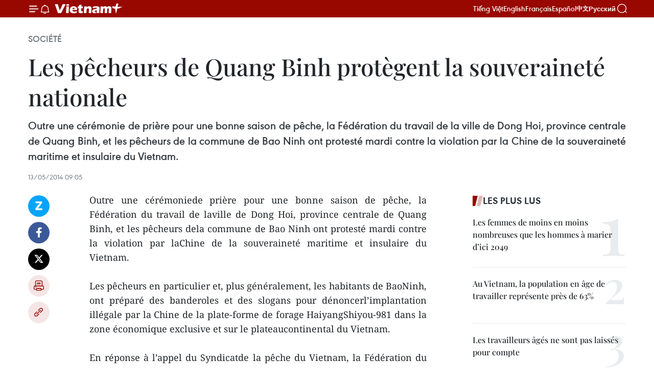

--- FILE ---
content_type: text/html;charset=utf-8
request_url: https://fr.vietnamplus.vn/les-pecheurs-de-quang-binh-protegent-la-souverainete-nationale-post51803.vnp
body_size: 22379
content:
<!DOCTYPE html> <html lang="fr" class="fr"> <head> <title>Les pêcheurs de Quang Binh protègent la souveraineté nationale | Vietnam+ (VietnamPlus)</title> <meta name="description" content="Outre une cérémoniede prière pour une bonne saison de pêche, la Fédération du travail de laville de Dong Hoi, province centrale de Quang Binh, et les pêcheurs dela commune de Bao Ninh ont protesté mardi contre la violation par laChine de la souveraineté maritime et insulaire du Vietnam. "/> <meta name="keywords" content=""/> <meta name="news_keywords" content=""/> <meta http-equiv="Content-Type" content="text/html; charset=utf-8" /> <meta http-equiv="X-UA-Compatible" content="IE=edge"/> <meta http-equiv="refresh" content="1800" /> <meta name="revisit-after" content="1 days" /> <meta name="viewport" content="width=device-width, initial-scale=1"> <meta http-equiv="content-language" content="vi" /> <meta name="format-detection" content="telephone=no"/> <meta name="format-detection" content="address=no"/> <meta name="apple-mobile-web-app-capable" content="yes"> <meta name="apple-mobile-web-app-status-bar-style" content="black"> <meta name="apple-mobile-web-app-title" content="Vietnam+ (VietnamPlus)"/> <meta name="referrer" content="no-referrer-when-downgrade"/> <link rel="shortcut icon" href="https://media.vietnamplus.vn/assets/web/styles/img/favicon.ico" type="image/x-icon" /> <link rel="preconnect" href="https://media.vietnamplus.vn"/> <link rel="dns-prefetch" href="https://media.vietnamplus.vn"/> <link rel="preconnect" href="//www.google-analytics.com" /> <link rel="preconnect" href="//www.googletagmanager.com" /> <link rel="preconnect" href="//stc.za.zaloapp.com" /> <link rel="preconnect" href="//fonts.googleapis.com" /> <link rel="preconnect" href="//pagead2.googlesyndication.com"/> <link rel="preconnect" href="//tpc.googlesyndication.com"/> <link rel="preconnect" href="//securepubads.g.doubleclick.net"/> <link rel="preconnect" href="//accounts.google.com"/> <link rel="preconnect" href="//adservice.google.com"/> <link rel="preconnect" href="//adservice.google.com.vn"/> <link rel="preconnect" href="//www.googletagservices.com"/> <link rel="preconnect" href="//partner.googleadservices.com"/> <link rel="preconnect" href="//tpc.googlesyndication.com"/> <link rel="preconnect" href="//za.zdn.vn"/> <link rel="preconnect" href="//sp.zalo.me"/> <link rel="preconnect" href="//connect.facebook.net"/> <link rel="preconnect" href="//www.facebook.com"/> <link rel="dns-prefetch" href="//www.google-analytics.com" /> <link rel="dns-prefetch" href="//www.googletagmanager.com" /> <link rel="dns-prefetch" href="//stc.za.zaloapp.com" /> <link rel="dns-prefetch" href="//fonts.googleapis.com" /> <link rel="dns-prefetch" href="//pagead2.googlesyndication.com"/> <link rel="dns-prefetch" href="//tpc.googlesyndication.com"/> <link rel="dns-prefetch" href="//securepubads.g.doubleclick.net"/> <link rel="dns-prefetch" href="//accounts.google.com"/> <link rel="dns-prefetch" href="//adservice.google.com"/> <link rel="dns-prefetch" href="//adservice.google.com.vn"/> <link rel="dns-prefetch" href="//www.googletagservices.com"/> <link rel="dns-prefetch" href="//partner.googleadservices.com"/> <link rel="dns-prefetch" href="//tpc.googlesyndication.com"/> <link rel="dns-prefetch" href="//za.zdn.vn"/> <link rel="dns-prefetch" href="//sp.zalo.me"/> <link rel="dns-prefetch" href="//connect.facebook.net"/> <link rel="dns-prefetch" href="//www.facebook.com"/> <link rel="dns-prefetch" href="//graph.facebook.com"/> <link rel="dns-prefetch" href="//static.xx.fbcdn.net"/> <link rel="dns-prefetch" href="//staticxx.facebook.com"/> <script> var cmsConfig = { domainDesktop: 'https://fr.vietnamplus.vn', domainMobile: 'https://fr.vietnamplus.vn', domainApi: 'https://fr-api.vietnamplus.vn', domainStatic: 'https://media.vietnamplus.vn', domainLog: 'https://fr-log.vietnamplus.vn', googleAnalytics: 'G\-XG2Q9PW0XH', siteId: 0, pageType: 1, objectId: 51803, adsZone: 372, allowAds: true, adsLazy: true, antiAdblock: true, }; if (window.location.protocol !== 'https:' && window.location.hostname.indexOf('vietnamplus.vn') !== -1) { window.location = 'https://' + window.location.hostname + window.location.pathname + window.location.hash; } var USER_AGENT=window.navigator&&(window.navigator.userAgent||window.navigator.vendor)||window.opera||"",IS_MOBILE=/Android|webOS|iPhone|iPod|BlackBerry|Windows Phone|IEMobile|Mobile Safari|Opera Mini/i.test(USER_AGENT),IS_REDIRECT=!1;function setCookie(e,o,i){var n=new Date,i=(n.setTime(n.getTime()+24*i*60*60*1e3),"expires="+n.toUTCString());document.cookie=e+"="+o+"; "+i+";path=/;"}function getCookie(e){var o=document.cookie.indexOf(e+"="),i=o+e.length+1;return!o&&e!==document.cookie.substring(0,e.length)||-1===o?null:(-1===(e=document.cookie.indexOf(";",i))&&(e=document.cookie.length),unescape(document.cookie.substring(i,e)))}IS_MOBILE&&getCookie("isDesktop")&&(setCookie("isDesktop",1,-1),window.location=window.location.pathname.replace(".amp", ".vnp")+window.location.search,IS_REDIRECT=!0); </script> <script> if(USER_AGENT && USER_AGENT.indexOf("facebot") <= 0 && USER_AGENT.indexOf("facebookexternalhit") <= 0) { var query = ''; var hash = ''; if (window.location.search) query = window.location.search; if (window.location.hash) hash = window.location.hash; var canonicalUrl = 'https://fr.vietnamplus.vn/les-pecheurs-de-quang-binh-protegent-la-souverainete-nationale-post51803.vnp' + query + hash ; var curUrl = decodeURIComponent(window.location.href); if(!location.port && canonicalUrl.startsWith("http") && curUrl != canonicalUrl){ window.location.replace(canonicalUrl); } } </script> <meta property="fb:pages" content="120834779440" /> <meta property="fb:app_id" content="1960985707489919" /> <meta name="author" content="Vietnam+ (VietnamPlus)" /> <meta name="copyright" content="Copyright © 2026 by Vietnam+ (VietnamPlus)" /> <meta name="RATING" content="GENERAL" /> <meta name="GENERATOR" content="Vietnam+ (VietnamPlus)" /> <meta content="Vietnam+ (VietnamPlus)" itemprop="sourceOrganization" name="source"/> <meta content="news" itemprop="genre" name="medium"/> <meta name="robots" content="noarchive, max-image-preview:large, index, follow" /> <meta name="GOOGLEBOT" content="noarchive, max-image-preview:large, index, follow" /> <link rel="canonical" href="https://fr.vietnamplus.vn/les-pecheurs-de-quang-binh-protegent-la-souverainete-nationale-post51803.vnp" /> <meta property="og:site_name" content="Vietnam+ (VietnamPlus)"/> <meta property="og:rich_attachment" content="true"/> <meta property="og:type" content="article"/> <meta property="og:url" content="https://fr.vietnamplus.vn/les-pecheurs-de-quang-binh-protegent-la-souverainete-nationale-post51803.vnp"/> <meta property="og:image" content="https://mediafr.vietnamplus.vn/images/f7bdd265dc3b1373bc7e1f8305ab7b24e0281268babb9b66962bc2e3365ea22b8d884aae29b9f1c99de1ee6a2fd4d90818cf3cf829c64023c277c338599f5f6d/dao.jpg.webp"/> <meta property="og:image:width" content="1200"/> <meta property="og:image:height" content="630"/> <meta property="og:title" content="Les pêcheurs de Quang Binh protègent la souveraineté nationale "/> <meta property="og:description" content="Outre une cérémoniede prière pour une bonne saison de pêche, la Fédération du travail de laville de Dong Hoi, province centrale de Quang Binh, et les pêcheurs dela commune de Bao Ninh ont protesté mardi contre la violation par laChine de la souveraineté maritime et insulaire du Vietnam. "/> <meta name="twitter:card" value="summary"/> <meta name="twitter:url" content="https://fr.vietnamplus.vn/les-pecheurs-de-quang-binh-protegent-la-souverainete-nationale-post51803.vnp"/> <meta name="twitter:title" content="Les pêcheurs de Quang Binh protègent la souveraineté nationale "/> <meta name="twitter:description" content="Outre une cérémoniede prière pour une bonne saison de pêche, la Fédération du travail de laville de Dong Hoi, province centrale de Quang Binh, et les pêcheurs dela commune de Bao Ninh ont protesté mardi contre la violation par laChine de la souveraineté maritime et insulaire du Vietnam. "/> <meta name="twitter:image" content="https://mediafr.vietnamplus.vn/images/f7bdd265dc3b1373bc7e1f8305ab7b24e0281268babb9b66962bc2e3365ea22b8d884aae29b9f1c99de1ee6a2fd4d90818cf3cf829c64023c277c338599f5f6d/dao.jpg.webp"/> <meta name="twitter:site" content="@Vietnam+ (VietnamPlus)"/> <meta name="twitter:creator" content="@Vietnam+ (VietnamPlus)"/> <meta property="article:publisher" content="https://www.facebook.com/VietnamPlus" /> <meta property="article:tag" content=""/> <meta property="article:section" content="Société" /> <meta property="article:published_time" content="2014-05-13T16:05:59+0700"/> <meta property="article:modified_time" content="2014-05-13T16:05:59+0700"/> <script type="application/ld+json"> { "@context": "http://schema.org", "@type": "Organization", "name": "Vietnam+ (VietnamPlus)", "url": "https://fr.vietnamplus.vn", "logo": "https://media.vietnamplus.vn/assets/web/styles/img/logo.png", "foundingDate": "2008", "founders": [ { "@type": "Person", "name": "Thông tấn xã Việt Nam (TTXVN)" } ], "address": [ { "@type": "PostalAddress", "streetAddress": "Số 05 Lý Thường Kiệt - Hà Nội - Việt Nam", "addressLocality": "Hà Nội City", "addressRegion": "Northeast", "postalCode": "100000", "addressCountry": "VNM" } ], "contactPoint": [ { "@type": "ContactPoint", "telephone": "+84-243-941-1349", "contactType": "customer service" }, { "@type": "ContactPoint", "telephone": "+84-243-941-1348", "contactType": "customer service" } ], "sameAs": [ "https://www.facebook.com/VietnamPlus", "https://www.tiktok.com/@vietnamplus", "https://twitter.com/vietnamplus", "https://www.youtube.com/c/BaoVietnamPlus" ] } </script> <script type="application/ld+json"> { "@context" : "https://schema.org", "@type" : "WebSite", "name": "Vietnam+ (VietnamPlus)", "url": "https://fr.vietnamplus.vn", "alternateName" : "Báo điện tử VIETNAMPLUS, Cơ quan của Thông tấn xã Việt Nam (TTXVN)", "potentialAction": { "@type": "SearchAction", "target": { "@type": "EntryPoint", "urlTemplate": "https://fr.vietnamplus.vn/search/?q={search_term_string}" }, "query-input": "required name=search_term_string" } } </script> <script type="application/ld+json"> { "@context":"http://schema.org", "@type":"BreadcrumbList", "itemListElement":[ { "@type":"ListItem", "position":1, "item":{ "@id":"https://fr.vietnamplus.vn/societe/", "name":"Société" } } ] } </script> <script type="application/ld+json"> { "@context": "http://schema.org", "@type": "NewsArticle", "mainEntityOfPage":{ "@type":"WebPage", "@id":"https://fr.vietnamplus.vn/les-pecheurs-de-quang-binh-protegent-la-souverainete-nationale-post51803.vnp" }, "headline": "Les pêcheurs de Quang Binh protègent la souveraineté nationale", "description": "Outre une cérémoniede prière pour une bonne saison de pêche, la Fédération du travail de laville de Dong Hoi, province centrale de Quang Binh, et les pêcheurs dela commune de Bao Ninh ont protesté mardi contre la violation par laChine de la souveraineté maritime et insulaire du Vietnam.", "image": { "@type": "ImageObject", "url": "https://mediafr.vietnamplus.vn/images/f7bdd265dc3b1373bc7e1f8305ab7b24e0281268babb9b66962bc2e3365ea22b8d884aae29b9f1c99de1ee6a2fd4d90818cf3cf829c64023c277c338599f5f6d/dao.jpg.webp", "width" : 1200, "height" : 675 }, "datePublished": "2014-05-13T16:05:59+0700", "dateModified": "2014-05-13T16:05:59+0700", "author": { "@type": "Person", "name": "" }, "publisher": { "@type": "Organization", "name": "Vietnam+ (VietnamPlus)", "logo": { "@type": "ImageObject", "url": "https://media.vietnamplus.vn/assets/web/styles/img/logo.png" } } } </script> <link rel="preload" href="https://media.vietnamplus.vn/assets/web/styles/css/main.min-1.0.14.css" as="style"> <link rel="preload" href="https://media.vietnamplus.vn/assets/web/js/main.min-1.0.33.js" as="script"> <link rel="preload" href="https://media.vietnamplus.vn/assets/web/js/detail.min-1.0.15.js" as="script"> <link rel="preload" href="https://common.mcms.one/assets/styles/css/vietnamplus-1.0.0.css" as="style"> <link rel="stylesheet" href="https://common.mcms.one/assets/styles/css/vietnamplus-1.0.0.css"> <link id="cms-style" rel="stylesheet" href="https://media.vietnamplus.vn/assets/web/styles/css/main.min-1.0.14.css"> <script type="text/javascript"> var _metaOgUrl = 'https://fr.vietnamplus.vn/les-pecheurs-de-quang-binh-protegent-la-souverainete-nationale-post51803.vnp'; var page_title = document.title; var tracked_url = window.location.pathname + window.location.search + window.location.hash; var cate_path = 'societe'; if (cate_path.length > 0) { tracked_url = "/" + cate_path + tracked_url; } </script> <script async="" src="https://www.googletagmanager.com/gtag/js?id=G-XG2Q9PW0XH"></script> <script> window.dataLayer = window.dataLayer || []; function gtag(){dataLayer.push(arguments);} gtag('js', new Date()); gtag('config', 'G-XG2Q9PW0XH', {page_path: tracked_url}); </script> <script>window.dataLayer = window.dataLayer || [];dataLayer.push({'pageCategory': '/societe'});</script> <script> window.dataLayer = window.dataLayer || []; dataLayer.push({ 'event': 'Pageview', 'articleId': '51803', 'articleTitle': 'Les pêcheurs de Quang Binh protègent la souveraineté nationale ', 'articleCategory': 'Société', 'articleAlowAds': true, 'articleType': 'detail', 'articlePublishDate': '2014-05-13T16:05:59+0700', 'articleThumbnail': 'https://mediafr.vietnamplus.vn/images/f7bdd265dc3b1373bc7e1f8305ab7b24e0281268babb9b66962bc2e3365ea22b8d884aae29b9f1c99de1ee6a2fd4d90818cf3cf829c64023c277c338599f5f6d/dao.jpg.webp', 'articleShortUrl': 'https://fr.vietnamplus.vn/les-pecheurs-de-quang-binh-protegent-la-souverainete-nationale-post51803.vnp', 'articleFullUrl': 'https://fr.vietnamplus.vn/les-pecheurs-de-quang-binh-protegent-la-souverainete-nationale-post51803.vnp', }); </script> <script type='text/javascript'> gtag('event', 'article_page',{ 'articleId': '51803', 'articleTitle': 'Les pêcheurs de Quang Binh protègent la souveraineté nationale ', 'articleCategory': 'Société', 'articleAlowAds': true, 'articleType': 'detail', 'articlePublishDate': '2014-05-13T16:05:59+0700', 'articleThumbnail': 'https://mediafr.vietnamplus.vn/images/f7bdd265dc3b1373bc7e1f8305ab7b24e0281268babb9b66962bc2e3365ea22b8d884aae29b9f1c99de1ee6a2fd4d90818cf3cf829c64023c277c338599f5f6d/dao.jpg.webp', 'articleShortUrl': 'https://fr.vietnamplus.vn/les-pecheurs-de-quang-binh-protegent-la-souverainete-nationale-post51803.vnp', 'articleFullUrl': 'https://fr.vietnamplus.vn/les-pecheurs-de-quang-binh-protegent-la-souverainete-nationale-post51803.vnp', }); </script> <script>(function(w,d,s,l,i){w[l]=w[l]||[];w[l].push({'gtm.start': new Date().getTime(),event:'gtm.js'});var f=d.getElementsByTagName(s)[0], j=d.createElement(s),dl=l!='dataLayer'?'&l='+l:'';j.async=true;j.src= 'https://www.googletagmanager.com/gtm.js?id='+i+dl;f.parentNode.insertBefore(j,f); })(window,document,'script','dataLayer','GTM-5WM58F3N');</script> <script type="text/javascript"> !function(){"use strict";function e(e){var t=!(arguments.length>1&&void 0!==arguments[1])||arguments[1],c=document.createElement("script");c.src=e,t?c.type="module":(c.async=!0,c.type="text/javascript",c.setAttribute("nomodule",""));var n=document.getElementsByTagName("script")[0];n.parentNode.insertBefore(c,n)}!function(t,c){!function(t,c,n){var a,o,r;n.accountId=c,null!==(a=t.marfeel)&&void 0!==a||(t.marfeel={}),null!==(o=(r=t.marfeel).cmd)&&void 0!==o||(r.cmd=[]),t.marfeel.config=n;var i="https://sdk.mrf.io/statics";e("".concat(i,"/marfeel-sdk.js?id=").concat(c),!0),e("".concat(i,"/marfeel-sdk.es5.js?id=").concat(c),!1)}(t,c,arguments.length>2&&void 0!==arguments[2]?arguments[2]:{})}(window,2272,{} )}(); </script> <script async src="https://sp.zalo.me/plugins/sdk.js"></script> </head> <body class="detail-page"> <div id="sdaWeb_SdaMasthead" class="rennab rennab-top" data-platform="1" data-position="Web_SdaMasthead"> </div> <header class=" site-header"> <div class="sticky"> <div class="container"> <i class="ic-menu"></i> <i class="ic-bell"></i> <div id="header-news" class="pick-news hidden" data-source="header-latest-news"></div> <a class="small-logo" href="/" title="Vietnam+ (VietnamPlus)">Vietnam+ (VietnamPlus)</a> <ul class="menu"> <li> <a href="https://www.vietnamplus.vn" title="Tiếng Việt" target="_blank">Tiếng Việt</a> </li> <li> <a href="https://en.vietnamplus.vn" title="English" target="_blank" rel="nofollow">English</a> </li> <li> <a href="https://fr.vietnamplus.vn" title="Français" target="_blank" rel="nofollow">Français</a> </li> <li> <a href="https://es.vietnamplus.vn" title="Español" target="_blank" rel="nofollow">Español</a> </li> <li> <a href="https://zh.vietnamplus.vn" title="中文" target="_blank" rel="nofollow">中文</a> </li> <li> <a href="https://ru.vietnamplus.vn" title="Русский" target="_blank" rel="nofollow">Русский</a> </li> </ul> <div class="search-wrapper"> <i class="ic-search"></i> <input type="text" class="search txtsearch" placeholder="Mot clé"> </div> </div> </div> </header> <div class="site-body"> <div id="sdaWeb_SdaBackground" class="rennab " data-platform="1" data-position="Web_SdaBackground"> </div> <div class="container"> <div class="breadcrumb breadcrumb-detail"> <h2 class="main"> <a href="https://fr.vietnamplus.vn/societe/" title="Société" class="active">Société</a> </h2> </div> <div id="sdaWeb_SdaTop" class="rennab " data-platform="1" data-position="Web_SdaTop"> </div> <div class="article"> <h1 class="article__title cms-title "> Les pêcheurs de Quang Binh protègent la souveraineté nationale </h1> <div class="article__sapo cms-desc"> <div align="justify">Outre une cérémonie de prière pour une bonne saison de pêche, la Fédération du travail de la ville de Dong Hoi, province centrale de Quang Binh, et les pêcheurs de la commune de Bao Ninh ont protesté mardi contre la violation par la Chine de la souveraineté maritime et insulaire du Vietnam. </div> </div> <div id="sdaWeb_SdaArticleAfterSapo" class="rennab " data-platform="1" data-position="Web_SdaArticleAfterSapo"> </div> <div class="article__meta"> <time class="time" datetime="2014-05-13T16:05:59+0700" data-time="1399971959" data-friendly="false">mardi 13 mai 2014 16:05</time> <meta class="cms-date" itemprop="datePublished" content="2014-05-13T16:05:59+0700"> </div> <div class="col"> <div class="main-col content-col"> <div class="article__body zce-content-body cms-body" itemprop="articleBody"> <div class="social-pin sticky article__social"> <a href="javascript:void(0);" class="zl zalo-share-button" title="Zalo" data-href="https://fr.vietnamplus.vn/les-pecheurs-de-quang-binh-protegent-la-souverainete-nationale-post51803.vnp" data-oaid="4486284411240520426" data-layout="1" data-color="blue" data-customize="true">Zalo</a> <a href="javascript:void(0);" class="item fb" data-href="https://fr.vietnamplus.vn/les-pecheurs-de-quang-binh-protegent-la-souverainete-nationale-post51803.vnp" data-rel="facebook" title="Facebook">Facebook</a> <a href="javascript:void(0);" class="item tw" data-href="https://fr.vietnamplus.vn/les-pecheurs-de-quang-binh-protegent-la-souverainete-nationale-post51803.vnp" data-rel="twitter" title="Twitter">Twitter</a> <a href="javascript:void(0);" class="bookmark sendbookmark hidden" onclick="ME.sendBookmark(this, 51803);" data-id="51803" title="marque-pages">marque-pages</a> <a href="javascript:void(0);" class="print sendprint" title="Print" data-href="/print-51803.html">Impression</a> <a href="javascript:void(0);" class="item link" data-href="https://fr.vietnamplus.vn/les-pecheurs-de-quang-binh-protegent-la-souverainete-nationale-post51803.vnp" data-rel="copy" title="Copy link">Copy link</a> </div> <div align="justify"> Outre une cérémoniede prière pour une bonne saison de pêche, la Fédération du travail de laville de Dong Hoi, province centrale de Quang Binh, et les pêcheurs dela commune de Bao Ninh ont protesté mardi contre la violation par laChine de la souveraineté maritime et insulaire du Vietnam. <br> <br> Les pêcheurs en particulier et, plus généralement, les habitants de BaoNinh, ont préparé des banderoles et des slogans pour dénoncerl’implantation illégale par la Chine de la plate-forme de forage HaiyangShiyou-981 dans la zone économique exclusive et sur le plateaucontinental du Vietnam. <br> <br> En réponse à l’appel du Syndicatde la pêche du Vietnam, la Fédération du travail de Dong Hoi a appeléles pêcheurs de Bao Ninh à continuer d’aller pêcher au large et d'êtreaux côtés des services compétents du Vietnam dans la lutte contre lesactes illégaux de la Chine. <br> <br> A l’issue de la cérémonie, plus de 200 gilets de sauvetage ont été offerts aux pêcheurs. -VNA
</div> <div id="sdaWeb_SdaArticleAfterBody" class="rennab " data-platform="1" data-position="Web_SdaArticleAfterBody"> </div> </div> <div id="sdaWeb_SdaArticleAfterTag" class="rennab " data-platform="1" data-position="Web_SdaArticleAfterTag"> </div> <div class="wrap-social"> <div class="social-pin article__social"> <a href="javascript:void(0);" class="zl zalo-share-button" title="Zalo" data-href="https://fr.vietnamplus.vn/les-pecheurs-de-quang-binh-protegent-la-souverainete-nationale-post51803.vnp" data-oaid="4486284411240520426" data-layout="1" data-color="blue" data-customize="true">Zalo</a> <a href="javascript:void(0);" class="item fb" data-href="https://fr.vietnamplus.vn/les-pecheurs-de-quang-binh-protegent-la-souverainete-nationale-post51803.vnp" data-rel="facebook" title="Facebook">Facebook</a> <a href="javascript:void(0);" class="item tw" data-href="https://fr.vietnamplus.vn/les-pecheurs-de-quang-binh-protegent-la-souverainete-nationale-post51803.vnp" data-rel="twitter" title="Twitter">Twitter</a> <a href="javascript:void(0);" class="bookmark sendbookmark hidden" onclick="ME.sendBookmark(this, 51803);" data-id="51803" title="marque-pages">marque-pages</a> <a href="javascript:void(0);" class="print sendprint" title="Print" data-href="/print-51803.html">Impression</a> <a href="javascript:void(0);" class="item link" data-href="https://fr.vietnamplus.vn/les-pecheurs-de-quang-binh-protegent-la-souverainete-nationale-post51803.vnp" data-rel="copy" title="Copy link">Copy link</a> </div> <a href="https://news.google.com/publications/CAAqBwgKMN-18wowlLWFAw?hl=vi&gl=VN&ceid=VN%3Avi" class="google-news" target="_blank" title="Google News">Suivez VietnamPlus</a> </div> <div id="sdaWeb_SdaArticleAfterBody1" class="rennab " data-platform="1" data-position="Web_SdaArticleAfterBody1"> </div> <div id="sdaWeb_SdaArticleAfterBody2" class="rennab " data-platform="1" data-position="Web_SdaArticleAfterBody2"> </div> <div class="timeline secondary"> <h3 class="box-heading"> <a href="https://fr.vietnamplus.vn/societe/" title="Société" class="title"> Voir plus </a> </h3> <div class="box-content content-list" data-source="recommendation-372"> <article class="story" data-id="257296"> <figure class="story__thumb"> <a class="cms-link" href="https://fr.vietnamplus.vn/le-pm-assiste-au-lancement-de-projets-educatifs-majeurs-dans-des-regions-montagneuses-post257296.vnp" title="Le PM assiste au lancement de projets éducatifs majeurs dans des régions montagneuses"> <img class="lazyload" src="[data-uri]" data-src="https://mediafr.vietnamplus.vn/images/[base64]/vna-potal-thu-tuong-du-le-khoi-cong-du-an-dau-tu-co-so-vat-chat-cho-truong-pho-thong-vung-cao-viet-bac-8523869.jpg.webp" data-srcset="https://mediafr.vietnamplus.vn/images/[base64]/vna-potal-thu-tuong-du-le-khoi-cong-du-an-dau-tu-co-so-vat-chat-cho-truong-pho-thong-vung-cao-viet-bac-8523869.jpg.webp 1x, https://mediafr.vietnamplus.vn/images/[base64]/vna-potal-thu-tuong-du-le-khoi-cong-du-an-dau-tu-co-so-vat-chat-cho-truong-pho-thong-vung-cao-viet-bac-8523869.jpg.webp 2x" alt="Le Premier ministre Pham Minh Chinh avec des élèves du Lycée des régions montagneuses du Viet Bac, dans la province de Thai Nguyen. Photo : VNA"> <noscript><img src="https://mediafr.vietnamplus.vn/images/[base64]/vna-potal-thu-tuong-du-le-khoi-cong-du-an-dau-tu-co-so-vat-chat-cho-truong-pho-thong-vung-cao-viet-bac-8523869.jpg.webp" srcset="https://mediafr.vietnamplus.vn/images/[base64]/vna-potal-thu-tuong-du-le-khoi-cong-du-an-dau-tu-co-so-vat-chat-cho-truong-pho-thong-vung-cao-viet-bac-8523869.jpg.webp 1x, https://mediafr.vietnamplus.vn/images/[base64]/vna-potal-thu-tuong-du-le-khoi-cong-du-an-dau-tu-co-so-vat-chat-cho-truong-pho-thong-vung-cao-viet-bac-8523869.jpg.webp 2x" alt="Le Premier ministre Pham Minh Chinh avec des élèves du Lycée des régions montagneuses du Viet Bac, dans la province de Thai Nguyen. Photo : VNA" class="image-fallback"></noscript> </a> </figure> <h2 class="story__heading" data-tracking="257296"> <a class=" cms-link" href="https://fr.vietnamplus.vn/le-pm-assiste-au-lancement-de-projets-educatifs-majeurs-dans-des-regions-montagneuses-post257296.vnp" title="Le PM assiste au lancement de projets éducatifs majeurs dans des régions montagneuses"> Le PM assiste au lancement de projets éducatifs majeurs dans des régions montagneuses </a> </h2> <time class="time" datetime="2026-01-11T18:11:54+0700" data-time="1768129914"> 11/01/2026 18:11 </time> <div class="story__summary story__shorten"> <p>En assistant à la mise en chantier de plusieurs projets d’infrastructures scolaires destinés aux régions montagneuses et aux minorités ethniques, le Premier ministre Pham Minh Chinh a réaffirmé l’importance stratégique de l’éducation comme levier de développement durable.</p> </div> </article> <article class="story" data-id="257288"> <figure class="story__thumb"> <a class="cms-link" href="https://fr.vietnamplus.vn/la-vast-lance-une-nouvelle-feuille-de-route-pour-maitriser-les-technologies-de-demain-post257288.vnp" title="La VAST lance une nouvelle feuille de route pour maîtriser les technologies de demain"> <img class="lazyload" src="[data-uri]" data-src="https://mediafr.vietnamplus.vn/images/44f872b41ffffe837e595148a04b980776eca2e2d4ccd21c0c7a80f027f221ba96d7ed25aef58a14aa95040851e839f54c7dea573360559da230b6bea101fdcc/vastgovvn.jpg.webp" data-srcset="https://mediafr.vietnamplus.vn/images/44f872b41ffffe837e595148a04b980776eca2e2d4ccd21c0c7a80f027f221ba96d7ed25aef58a14aa95040851e839f54c7dea573360559da230b6bea101fdcc/vastgovvn.jpg.webp 1x, https://mediafr.vietnamplus.vn/images/5d0deb09e2c673469c8d47bdf1f528e476eca2e2d4ccd21c0c7a80f027f221ba96d7ed25aef58a14aa95040851e839f54c7dea573360559da230b6bea101fdcc/vastgovvn.jpg.webp 2x" alt="Académie des sciences et des technologies du Vietnam. Photo : vast.gov.vn"> <noscript><img src="https://mediafr.vietnamplus.vn/images/44f872b41ffffe837e595148a04b980776eca2e2d4ccd21c0c7a80f027f221ba96d7ed25aef58a14aa95040851e839f54c7dea573360559da230b6bea101fdcc/vastgovvn.jpg.webp" srcset="https://mediafr.vietnamplus.vn/images/44f872b41ffffe837e595148a04b980776eca2e2d4ccd21c0c7a80f027f221ba96d7ed25aef58a14aa95040851e839f54c7dea573360559da230b6bea101fdcc/vastgovvn.jpg.webp 1x, https://mediafr.vietnamplus.vn/images/5d0deb09e2c673469c8d47bdf1f528e476eca2e2d4ccd21c0c7a80f027f221ba96d7ed25aef58a14aa95040851e839f54c7dea573360559da230b6bea101fdcc/vastgovvn.jpg.webp 2x" alt="Académie des sciences et des technologies du Vietnam. Photo : vast.gov.vn" class="image-fallback"></noscript> </a> </figure> <h2 class="story__heading" data-tracking="257288"> <a class=" cms-link" href="https://fr.vietnamplus.vn/la-vast-lance-une-nouvelle-feuille-de-route-pour-maitriser-les-technologies-de-demain-post257288.vnp" title="La VAST lance une nouvelle feuille de route pour maîtriser les technologies de demain"> La VAST lance une nouvelle feuille de route pour maîtriser les technologies de demain </a> </h2> <time class="time" datetime="2026-01-11T16:45:00+0700" data-time="1768124700"> 11/01/2026 16:45 </time> <div class="story__summary story__shorten"> <p>L’année 2025 marque un tournant avec la mise en œuvre de la Résolution N°57 du Politburo. Dans cette dynamique, l’Académie des sciences et des technologies du Vietnam réaffirme son rôle de noyau dur dans le développement des sciences fondamentales et dans la promotion de partenariats internationaux au service de la maîtrise des technologies stratégiques du pays.</p> </div> </article> <article class="story" data-id="257290"> <figure class="story__thumb"> <a class="cms-link" href="https://fr.vietnamplus.vn/des-avancees-majeures-obtenues-grace-a-des-politiques-adaptees-aux-personnes-agees-post257290.vnp" title="Des avancées majeures obtenues grâce à des politiques adaptées aux personnes âgées"> <img class="lazyload" src="[data-uri]" data-src="https://mediafr.vietnamplus.vn/images/44f872b41ffffe837e595148a04b980776eca2e2d4ccd21c0c7a80f027f221ba630efb78ebbc0731e00d027ffa97b53360879f4c41d53b4801e24f7bbed77760/des-personnes-agees.jpg.webp" data-srcset="https://mediafr.vietnamplus.vn/images/44f872b41ffffe837e595148a04b980776eca2e2d4ccd21c0c7a80f027f221ba630efb78ebbc0731e00d027ffa97b53360879f4c41d53b4801e24f7bbed77760/des-personnes-agees.jpg.webp 1x, https://mediafr.vietnamplus.vn/images/5d0deb09e2c673469c8d47bdf1f528e476eca2e2d4ccd21c0c7a80f027f221ba630efb78ebbc0731e00d027ffa97b53360879f4c41d53b4801e24f7bbed77760/des-personnes-agees.jpg.webp 2x" alt="Des personnes âgées participent à des activités dans un centre de jour pour seniors. Photo : VNA"> <noscript><img src="https://mediafr.vietnamplus.vn/images/44f872b41ffffe837e595148a04b980776eca2e2d4ccd21c0c7a80f027f221ba630efb78ebbc0731e00d027ffa97b53360879f4c41d53b4801e24f7bbed77760/des-personnes-agees.jpg.webp" srcset="https://mediafr.vietnamplus.vn/images/44f872b41ffffe837e595148a04b980776eca2e2d4ccd21c0c7a80f027f221ba630efb78ebbc0731e00d027ffa97b53360879f4c41d53b4801e24f7bbed77760/des-personnes-agees.jpg.webp 1x, https://mediafr.vietnamplus.vn/images/5d0deb09e2c673469c8d47bdf1f528e476eca2e2d4ccd21c0c7a80f027f221ba630efb78ebbc0731e00d027ffa97b53360879f4c41d53b4801e24f7bbed77760/des-personnes-agees.jpg.webp 2x" alt="Des personnes âgées participent à des activités dans un centre de jour pour seniors. Photo : VNA" class="image-fallback"></noscript> </a> </figure> <h2 class="story__heading" data-tracking="257290"> <a class=" cms-link" href="https://fr.vietnamplus.vn/des-avancees-majeures-obtenues-grace-a-des-politiques-adaptees-aux-personnes-agees-post257290.vnp" title="Des avancées majeures obtenues grâce à des politiques adaptées aux personnes âgées"> Des avancées majeures obtenues grâce à des politiques adaptées aux personnes âgées </a> </h2> <time class="time" datetime="2026-01-11T16:30:00+0700" data-time="1768123800"> 11/01/2026 16:30 </time> <div class="story__summary story__shorten"> <p>Les personnes âgées ne sont plus perçues comme un fardeau ; au contraire, elles deviennent un moteur de développement social grâce à l’économie du vieillissement et aux activités communautaires.</p> </div> </article> <article class="story" data-id="256999"> <figure class="story__thumb"> <a class="cms-link" href="https://fr.vietnamplus.vn/la-croix-rouge-vietnamienne-renforce-lunion-nationale-par-laction-post256999.vnp" title="La Croix-Rouge vietnamienne renforce l’union nationale par l’action"> <img class="lazyload" src="[data-uri]" data-src="https://mediafr.vietnamplus.vn/images/[base64]/183314-trung-uong-hoi-chu-thap-do-viet-nam-cuu-tro-khan-cap-nguoi-dan-bi-anh-huong-boi-bao-so-11.jpg.webp" data-srcset="https://mediafr.vietnamplus.vn/images/[base64]/183314-trung-uong-hoi-chu-thap-do-viet-nam-cuu-tro-khan-cap-nguoi-dan-bi-anh-huong-boi-bao-so-11.jpg.webp 1x, https://mediafr.vietnamplus.vn/images/[base64]/183314-trung-uong-hoi-chu-thap-do-viet-nam-cuu-tro-khan-cap-nguoi-dan-bi-anh-huong-boi-bao-so-11.jpg.webp 2x" alt="Le Comité central de la Croix-Rouge vietnamienne fournit une aide d&#39;urgence aux personnes touchées par le typhon Matmo à Lao Cai. Photo: VNA"> <noscript><img src="https://mediafr.vietnamplus.vn/images/[base64]/183314-trung-uong-hoi-chu-thap-do-viet-nam-cuu-tro-khan-cap-nguoi-dan-bi-anh-huong-boi-bao-so-11.jpg.webp" srcset="https://mediafr.vietnamplus.vn/images/[base64]/183314-trung-uong-hoi-chu-thap-do-viet-nam-cuu-tro-khan-cap-nguoi-dan-bi-anh-huong-boi-bao-so-11.jpg.webp 1x, https://mediafr.vietnamplus.vn/images/[base64]/183314-trung-uong-hoi-chu-thap-do-viet-nam-cuu-tro-khan-cap-nguoi-dan-bi-anh-huong-boi-bao-so-11.jpg.webp 2x" alt="Le Comité central de la Croix-Rouge vietnamienne fournit une aide d&#39;urgence aux personnes touchées par le typhon Matmo à Lao Cai. Photo: VNA" class="image-fallback"></noscript> </a> </figure> <h2 class="story__heading" data-tracking="256999"> <a class=" cms-link" href="https://fr.vietnamplus.vn/la-croix-rouge-vietnamienne-renforce-lunion-nationale-par-laction-post256999.vnp" title="La Croix-Rouge vietnamienne renforce l’union nationale par l’action"> La Croix-Rouge vietnamienne renforce l’union nationale par l’action </a> </h2> <time class="time" datetime="2026-01-11T12:00:00+0700" data-time="1768107600"> 11/01/2026 12:00 </time> <div class="story__summary story__shorten"> <p>Organisation humanitaire clé du pays, la Croix-Rouge vietnamienne poursuit ses efforts pour mobiliser les ressources sociales, soutenir les personnes vulnérables et renforcer la cohésion nationale à travers des actions humanitaires de grande ampleur.</p> </div> </article> <article class="story" data-id="257268"> <figure class="story__thumb"> <a class="cms-link" href="https://fr.vietnamplus.vn/la-ville-de-hue-acheve-la-campagne-quang-trung-de-reconstruction-de-logements-avant-lecheance-post257268.vnp" title="La ville de Hue achève la &#34;Campagne Quang Trung&#34; de reconstruction de logements avant l’échéance"> <img class="lazyload" src="[data-uri]" data-src="https://mediafr.vietnamplus.vn/images/86b56789d6e04f6d3ba8e3f191bb58d1189cc193e4c790e2638d49ed203dbdc8f529c367f2506377679858b99b261a63cf6ce1b1d555231359c476afd7343ff23786cff4baa67dd351697d802bad8338b5825e4262d642dd10fa648d305fbd37/vna-potal-chien-dich-quang-trung-tai-hue-ve-dich-8521701.jpg.webp" data-srcset="https://mediafr.vietnamplus.vn/images/86b56789d6e04f6d3ba8e3f191bb58d1189cc193e4c790e2638d49ed203dbdc8f529c367f2506377679858b99b261a63cf6ce1b1d555231359c476afd7343ff23786cff4baa67dd351697d802bad8338b5825e4262d642dd10fa648d305fbd37/vna-potal-chien-dich-quang-trung-tai-hue-ve-dich-8521701.jpg.webp 1x, https://mediafr.vietnamplus.vn/images/3e41073914618d3dbdec06cce7c5cf21189cc193e4c790e2638d49ed203dbdc8f529c367f2506377679858b99b261a63cf6ce1b1d555231359c476afd7343ff23786cff4baa67dd351697d802bad8338b5825e4262d642dd10fa648d305fbd37/vna-potal-chien-dich-quang-trung-tai-hue-ve-dich-8521701.jpg.webp 2x" alt="Le 10 janvier, le Comité populaire de la ville de Huê (Centre) a inauguré et remis les dernières maisons reconstruites et réparées dans le cadre de la &#34;Campagne Quang Trung&#34;, destinée aux familles touchées par les catastrophes naturelles dans la commune de Khe Tre. Photo: Le 10 janvier, le Comité populaire de la ville de Huê (Centre) a inauguré et remis les dernières maisons reconstruites et réparées dans le cadre de la &#34;Campagne Quang Trung&#34;, destinée aux familles touchées par les catastrophes naturelles dans la commune de Khe Tre. Photo: VNA"> <noscript><img src="https://mediafr.vietnamplus.vn/images/86b56789d6e04f6d3ba8e3f191bb58d1189cc193e4c790e2638d49ed203dbdc8f529c367f2506377679858b99b261a63cf6ce1b1d555231359c476afd7343ff23786cff4baa67dd351697d802bad8338b5825e4262d642dd10fa648d305fbd37/vna-potal-chien-dich-quang-trung-tai-hue-ve-dich-8521701.jpg.webp" srcset="https://mediafr.vietnamplus.vn/images/86b56789d6e04f6d3ba8e3f191bb58d1189cc193e4c790e2638d49ed203dbdc8f529c367f2506377679858b99b261a63cf6ce1b1d555231359c476afd7343ff23786cff4baa67dd351697d802bad8338b5825e4262d642dd10fa648d305fbd37/vna-potal-chien-dich-quang-trung-tai-hue-ve-dich-8521701.jpg.webp 1x, https://mediafr.vietnamplus.vn/images/3e41073914618d3dbdec06cce7c5cf21189cc193e4c790e2638d49ed203dbdc8f529c367f2506377679858b99b261a63cf6ce1b1d555231359c476afd7343ff23786cff4baa67dd351697d802bad8338b5825e4262d642dd10fa648d305fbd37/vna-potal-chien-dich-quang-trung-tai-hue-ve-dich-8521701.jpg.webp 2x" alt="Le 10 janvier, le Comité populaire de la ville de Huê (Centre) a inauguré et remis les dernières maisons reconstruites et réparées dans le cadre de la &#34;Campagne Quang Trung&#34;, destinée aux familles touchées par les catastrophes naturelles dans la commune de Khe Tre. Photo: Le 10 janvier, le Comité populaire de la ville de Huê (Centre) a inauguré et remis les dernières maisons reconstruites et réparées dans le cadre de la &#34;Campagne Quang Trung&#34;, destinée aux familles touchées par les catastrophes naturelles dans la commune de Khe Tre. Photo: VNA" class="image-fallback"></noscript> </a> </figure> <h2 class="story__heading" data-tracking="257268"> <a class=" cms-link" href="https://fr.vietnamplus.vn/la-ville-de-hue-acheve-la-campagne-quang-trung-de-reconstruction-de-logements-avant-lecheance-post257268.vnp" title="La ville de Hue achève la &#34;Campagne Quang Trung&#34; de reconstruction de logements avant l’échéance"> La ville de Hue achève la "Campagne Quang Trung" de reconstruction de logements avant l’échéance </a> </h2> <time class="time" datetime="2026-01-10T16:59:32+0700" data-time="1768039172"> 10/01/2026 16:59 </time> <div class="story__summary story__shorten"> <p>La "Campagne Quang Trung" à Hue s’est achevée le 10 janvier avec la remise des dernières maisons reconstruites pour les familles touchées par les catastrophes naturelles à Khe Tre. Achevée cinq jours avant le délai fixé par le Premier ministre, l’opération a renforcé la solidarité communautaire et la confiance des habitants envers le Parti et l’État.</p> </div> </article> <div id="sdaWeb_SdaNative1" class="rennab " data-platform="1" data-position="Web_SdaNative1"> </div> <article class="story" data-id="257266"> <figure class="story__thumb"> <a class="cms-link" href="https://fr.vietnamplus.vn/affaire-de-lancien-aeroport-de-nha-trang-verdicts-de-premiere-instance-post257266.vnp" title="Affaire de l’ancien aéroport de Nha Trang : verdicts de première instance"> <img class="lazyload" src="[data-uri]" data-src="https://mediafr.vietnamplus.vn/images/cb5e58093ff95162a4d929afc29a8ac958c834439779da06c623ec9db981e9d127706195aef979892993d61ac2b283af38cf38c58e27c19bebd2d503efc0a7babc641214598d56ebf6ac7b349144c1fa/san-bay-nha-trang-10126-11.jpg.webp" data-srcset="https://mediafr.vietnamplus.vn/images/cb5e58093ff95162a4d929afc29a8ac958c834439779da06c623ec9db981e9d127706195aef979892993d61ac2b283af38cf38c58e27c19bebd2d503efc0a7babc641214598d56ebf6ac7b349144c1fa/san-bay-nha-trang-10126-11.jpg.webp 1x, https://mediafr.vietnamplus.vn/images/73788f2a17dc0bafed9a525c2cfb94fa58c834439779da06c623ec9db981e9d127706195aef979892993d61ac2b283af38cf38c58e27c19bebd2d503efc0a7babc641214598d56ebf6ac7b349144c1fa/san-bay-nha-trang-10126-11.jpg.webp 2x" alt="Des accusés dans l’affaire de violations des règles de gestion foncière et d’escroquerie liées à l’ancien aéroport de Nha Trang, dans la province de Khanh Hoa. Photo: VNA"> <noscript><img src="https://mediafr.vietnamplus.vn/images/cb5e58093ff95162a4d929afc29a8ac958c834439779da06c623ec9db981e9d127706195aef979892993d61ac2b283af38cf38c58e27c19bebd2d503efc0a7babc641214598d56ebf6ac7b349144c1fa/san-bay-nha-trang-10126-11.jpg.webp" srcset="https://mediafr.vietnamplus.vn/images/cb5e58093ff95162a4d929afc29a8ac958c834439779da06c623ec9db981e9d127706195aef979892993d61ac2b283af38cf38c58e27c19bebd2d503efc0a7babc641214598d56ebf6ac7b349144c1fa/san-bay-nha-trang-10126-11.jpg.webp 1x, https://mediafr.vietnamplus.vn/images/73788f2a17dc0bafed9a525c2cfb94fa58c834439779da06c623ec9db981e9d127706195aef979892993d61ac2b283af38cf38c58e27c19bebd2d503efc0a7babc641214598d56ebf6ac7b349144c1fa/san-bay-nha-trang-10126-11.jpg.webp 2x" alt="Des accusés dans l’affaire de violations des règles de gestion foncière et d’escroquerie liées à l’ancien aéroport de Nha Trang, dans la province de Khanh Hoa. Photo: VNA" class="image-fallback"></noscript> </a> </figure> <h2 class="story__heading" data-tracking="257266"> <a class=" cms-link" href="https://fr.vietnamplus.vn/affaire-de-lancien-aeroport-de-nha-trang-verdicts-de-premiere-instance-post257266.vnp" title="Affaire de l’ancien aéroport de Nha Trang : verdicts de première instance"> Affaire de l’ancien aéroport de Nha Trang : verdicts de première instance </a> </h2> <time class="time" datetime="2026-01-10T16:38:25+0700" data-time="1768037905"> 10/01/2026 16:38 </time> <div class="story__summary story__shorten"> <p>Plusieurs anciens dirigeants provinciaux et responsables d’entreprises ont été condamnés à de lourdes peines de prison pour violations des règles de gestion foncière et escroquerie dans l’affaire liée à l’ancien aéroport de Nha Trang.</p> </div> </article> <article class="story" data-id="257265"> <figure class="story__thumb"> <a class="cms-link" href="https://fr.vietnamplus.vn/hanoi-recompense-des-modeles-innovants-de-logements-sociaux-lors-du-festival-du-design-creatif-2026-post257265.vnp" title="Hanoï récompense des modèles innovants de logements sociaux lors du Festival du design créatif 2026"> <img class="lazyload" src="[data-uri]" data-src="https://mediafr.vietnamplus.vn/images/4a1eed2490c76558fc1c97e5df115ad2facbb36b71222696ef30e6c3038b18726b729b1a1797d444411a157c2cccf86a/y-tuong.jpg.webp" data-srcset="https://mediafr.vietnamplus.vn/images/4a1eed2490c76558fc1c97e5df115ad2facbb36b71222696ef30e6c3038b18726b729b1a1797d444411a157c2cccf86a/y-tuong.jpg.webp 1x, https://mediafr.vietnamplus.vn/images/34c41fdf4b6550b72895aef39c21803ffacbb36b71222696ef30e6c3038b18726b729b1a1797d444411a157c2cccf86a/y-tuong.jpg.webp 2x" alt="L&#39;un des projets lauréats du concours de conception de logements sociaux durables. Photo : https://baomoi.com/"> <noscript><img src="https://mediafr.vietnamplus.vn/images/4a1eed2490c76558fc1c97e5df115ad2facbb36b71222696ef30e6c3038b18726b729b1a1797d444411a157c2cccf86a/y-tuong.jpg.webp" srcset="https://mediafr.vietnamplus.vn/images/4a1eed2490c76558fc1c97e5df115ad2facbb36b71222696ef30e6c3038b18726b729b1a1797d444411a157c2cccf86a/y-tuong.jpg.webp 1x, https://mediafr.vietnamplus.vn/images/34c41fdf4b6550b72895aef39c21803ffacbb36b71222696ef30e6c3038b18726b729b1a1797d444411a157c2cccf86a/y-tuong.jpg.webp 2x" alt="L&#39;un des projets lauréats du concours de conception de logements sociaux durables. Photo : https://baomoi.com/" class="image-fallback"></noscript> </a> </figure> <h2 class="story__heading" data-tracking="257265"> <a class=" cms-link" href="https://fr.vietnamplus.vn/hanoi-recompense-des-modeles-innovants-de-logements-sociaux-lors-du-festival-du-design-creatif-2026-post257265.vnp" title="Hanoï récompense des modèles innovants de logements sociaux lors du Festival du design créatif 2026"> Hanoï récompense des modèles innovants de logements sociaux lors du Festival du design créatif 2026 </a> </h2> <time class="time" datetime="2026-01-10T16:32:46+0700" data-time="1768037566"> 10/01/2026 16:32 </time> <div class="story__summary story__shorten"> <p>Les 44 projets exceptionnels ont été distingués pour leur fort potentiel de développement en tant que modèles architecturaux susceptibles d’être déployés à l’échelle nationale,&nbsp;lors d'une cérémonie de remise des prix&nbsp;du concours intitulé "Idées de conception de modèles de logements sociaux – Vers des solutions durables".&nbsp;</p> </div> </article> <article class="story" data-id="257259"> <figure class="story__thumb"> <a class="cms-link" href="https://fr.vietnamplus.vn/une-ecole-financee-par-la-province-vietnamienne-de-ben-tre-inauguree-a-cuba-post257259.vnp" title="Une école financée par la province vietnamienne de Ben Tre inaugurée à Cuba"> <img class="lazyload" src="[data-uri]" data-src="https://mediafr.vietnamplus.vn/images/[base64]/vna-potal-tinh-huu-nghi-viet-nam-cuba-khanh-thanh-truong-tieu-hoc-moi-o-cuba-8521535.jpg.webp" data-srcset="https://mediafr.vietnamplus.vn/images/[base64]/vna-potal-tinh-huu-nghi-viet-nam-cuba-khanh-thanh-truong-tieu-hoc-moi-o-cuba-8521535.jpg.webp 1x, https://mediafr.vietnamplus.vn/images/[base64]/vna-potal-tinh-huu-nghi-viet-nam-cuba-khanh-thanh-truong-tieu-hoc-moi-o-cuba-8521535.jpg.webp 2x" alt="Les élèves de première année découvrent avec joie leur nouvelle classe. Photo : VNA "> <noscript><img src="https://mediafr.vietnamplus.vn/images/[base64]/vna-potal-tinh-huu-nghi-viet-nam-cuba-khanh-thanh-truong-tieu-hoc-moi-o-cuba-8521535.jpg.webp" srcset="https://mediafr.vietnamplus.vn/images/[base64]/vna-potal-tinh-huu-nghi-viet-nam-cuba-khanh-thanh-truong-tieu-hoc-moi-o-cuba-8521535.jpg.webp 1x, https://mediafr.vietnamplus.vn/images/[base64]/vna-potal-tinh-huu-nghi-viet-nam-cuba-khanh-thanh-truong-tieu-hoc-moi-o-cuba-8521535.jpg.webp 2x" alt="Les élèves de première année découvrent avec joie leur nouvelle classe. Photo : VNA " class="image-fallback"></noscript> </a> </figure> <h2 class="story__heading" data-tracking="257259"> <a class=" cms-link" href="https://fr.vietnamplus.vn/une-ecole-financee-par-la-province-vietnamienne-de-ben-tre-inauguree-a-cuba-post257259.vnp" title="Une école financée par la province vietnamienne de Ben Tre inaugurée à Cuba"> Une école financée par la province vietnamienne de Ben Tre inaugurée à Cuba </a> </h2> <time class="time" datetime="2026-01-10T15:53:51+0700" data-time="1768035231"> 10/01/2026 15:53 </time> <div class="story__summary story__shorten"> <p>Le 9 janvier, l’école primaire Mártires de Tarará a été inaugurée dans le village de Ben Tre, à Bauta, à Cuba, grâce au financement de la province vietnamienne de Ben Tre.</p> </div> </article> <article class="story" data-id="257249"> <figure class="story__thumb"> <a class="cms-link" href="https://fr.vietnamplus.vn/le-vietnam-renforce-la-lutte-contre-la-criminalite-transnationale-et-les-escroqueries-financieres-post257249.vnp" title="Le Vietnam renforce la lutte contre la criminalité transnationale et les escroqueries financières"> <img class="lazyload" src="[data-uri]" data-src="https://mediafr.vietnamplus.vn/images/[base64]/vna-potal-bat-nu-quai-khoe-quan-he-de-lua-tien-ty-cua-cac-ho-dan-dien-tai-dinh-cu-thuy-dien-ban-chat-8521014.jpg.webp" data-srcset="https://mediafr.vietnamplus.vn/images/[base64]/vna-potal-bat-nu-quai-khoe-quan-he-de-lua-tien-ty-cua-cac-ho-dan-dien-tai-dinh-cu-thuy-dien-ban-chat-8521014.jpg.webp 1x, https://mediafr.vietnamplus.vn/images/[base64]/vna-potal-bat-nu-quai-khoe-quan-he-de-lua-tien-ty-cua-cac-ho-dan-dien-tai-dinh-cu-thuy-dien-ban-chat-8521014.jpg.webp 2x" alt="La Police de la province de Lai Chau exécute une ordonnance de mise en détention provisoire à l’encontre de Nguyen Thi Nga. Photo : VNA"> <noscript><img src="https://mediafr.vietnamplus.vn/images/[base64]/vna-potal-bat-nu-quai-khoe-quan-he-de-lua-tien-ty-cua-cac-ho-dan-dien-tai-dinh-cu-thuy-dien-ban-chat-8521014.jpg.webp" srcset="https://mediafr.vietnamplus.vn/images/[base64]/vna-potal-bat-nu-quai-khoe-quan-he-de-lua-tien-ty-cua-cac-ho-dan-dien-tai-dinh-cu-thuy-dien-ban-chat-8521014.jpg.webp 1x, https://mediafr.vietnamplus.vn/images/[base64]/vna-potal-bat-nu-quai-khoe-quan-he-de-lua-tien-ty-cua-cac-ho-dan-dien-tai-dinh-cu-thuy-dien-ban-chat-8521014.jpg.webp 2x" alt="La Police de la province de Lai Chau exécute une ordonnance de mise en détention provisoire à l’encontre de Nguyen Thi Nga. Photo : VNA" class="image-fallback"></noscript> </a> </figure> <h2 class="story__heading" data-tracking="257249"> <a class=" cms-link" href="https://fr.vietnamplus.vn/le-vietnam-renforce-la-lutte-contre-la-criminalite-transnationale-et-les-escroqueries-financieres-post257249.vnp" title="Le Vietnam renforce la lutte contre la criminalité transnationale et les escroqueries financières"> Le Vietnam renforce la lutte contre la criminalité transnationale et les escroqueries financières </a> </h2> <time class="time" datetime="2026-01-10T11:33:17+0700" data-time="1768019597"> 10/01/2026 11:33 </time> <div class="story__summary story__shorten"> <p>1. Les forces de l’ordre vietnamiennes ont procédé à l’arrestation d’un fugitif recherché à l’international et engagé des poursuites contre une femme accusée d’avoir escroqué plus de 1,5 milliard de dongs</p> </div> </article> <article class="story" data-id="257246"> <figure class="story__thumb"> <a class="cms-link" href="https://fr.vietnamplus.vn/campagne-quang-trung-les-maisons-sortent-de-terre-pour-les-sinistres-de-hue-post257246.vnp" title="Campagne Quang Trung : les maisons sortent de terre pour les sinistrés de Huê"> <img class="lazyload" src="[data-uri]" data-src="https://mediafr.vietnamplus.vn/images/44f872b41ffffe837e595148a04b9807c6c6ac2cf9fff1294b04e80c1166e89fa2e3da32d76f7ae46acacbf8af6e571552efd5e15a6a71b9b334fc23bcfb392ec8ce1ff235704f36532867c3dcc862fe/maisons-pour-les-sinistres-de-hue.jpg.webp" data-srcset="https://mediafr.vietnamplus.vn/images/44f872b41ffffe837e595148a04b9807c6c6ac2cf9fff1294b04e80c1166e89fa2e3da32d76f7ae46acacbf8af6e571552efd5e15a6a71b9b334fc23bcfb392ec8ce1ff235704f36532867c3dcc862fe/maisons-pour-les-sinistres-de-hue.jpg.webp 1x, https://mediafr.vietnamplus.vn/images/5d0deb09e2c673469c8d47bdf1f528e4c6c6ac2cf9fff1294b04e80c1166e89fa2e3da32d76f7ae46acacbf8af6e571552efd5e15a6a71b9b334fc23bcfb392ec8ce1ff235704f36532867c3dcc862fe/maisons-pour-les-sinistres-de-hue.jpg.webp 2x" alt="Les travaux s&#39;accélèrent pour permettre aux gens de célébrer le Têt dans de nouvelles maisons. Photo: VNA"> <noscript><img src="https://mediafr.vietnamplus.vn/images/44f872b41ffffe837e595148a04b9807c6c6ac2cf9fff1294b04e80c1166e89fa2e3da32d76f7ae46acacbf8af6e571552efd5e15a6a71b9b334fc23bcfb392ec8ce1ff235704f36532867c3dcc862fe/maisons-pour-les-sinistres-de-hue.jpg.webp" srcset="https://mediafr.vietnamplus.vn/images/44f872b41ffffe837e595148a04b9807c6c6ac2cf9fff1294b04e80c1166e89fa2e3da32d76f7ae46acacbf8af6e571552efd5e15a6a71b9b334fc23bcfb392ec8ce1ff235704f36532867c3dcc862fe/maisons-pour-les-sinistres-de-hue.jpg.webp 1x, https://mediafr.vietnamplus.vn/images/5d0deb09e2c673469c8d47bdf1f528e4c6c6ac2cf9fff1294b04e80c1166e89fa2e3da32d76f7ae46acacbf8af6e571552efd5e15a6a71b9b334fc23bcfb392ec8ce1ff235704f36532867c3dcc862fe/maisons-pour-les-sinistres-de-hue.jpg.webp 2x" alt="Les travaux s&#39;accélèrent pour permettre aux gens de célébrer le Têt dans de nouvelles maisons. Photo: VNA" class="image-fallback"></noscript> </a> </figure> <h2 class="story__heading" data-tracking="257246"> <a class=" cms-link" href="https://fr.vietnamplus.vn/campagne-quang-trung-les-maisons-sortent-de-terre-pour-les-sinistres-de-hue-post257246.vnp" title="Campagne Quang Trung : les maisons sortent de terre pour les sinistrés de Huê"> Campagne Quang Trung : les maisons sortent de terre pour les sinistrés de Huê </a> </h2> <time class="time" datetime="2026-01-10T11:15:00+0700" data-time="1768018500"> 10/01/2026 11:15 </time> <div class="story__summary story__shorten"> <p>Fin 2025, des tempêtes et des inondations ont causé d’importants dégâts à Huê, détruisant cinq maisons et en endommageant neuf autres. Dans la seule commune de Khe Tre, trois maisons se sont effondrées et sept ont nécessité des réparations urgentes. </p> </div> </article> <article class="story" data-id="257225"> <figure class="story__thumb"> <a class="cms-link" href="https://fr.vietnamplus.vn/campagne-quang-trung-objectifs-depasses-au-centre-et-dans-les-hauts-plateaux-du-centre-post257225.vnp" title="Campagne Quang Trung : objectifs dépassés au Centre et dans les Hauts Plateaux du Centre"> <img class="lazyload" src="[data-uri]" data-src="https://mediafr.vietnamplus.vn/images/[base64]/vna-potal-canh-sat-co-dong-giup-dan-xay-nha-trong-chien-dich-quang-trung-8520216.jpg.webp" data-srcset="https://mediafr.vietnamplus.vn/images/[base64]/vna-potal-canh-sat-co-dong-giup-dan-xay-nha-trong-chien-dich-quang-trung-8520216.jpg.webp 1x, https://mediafr.vietnamplus.vn/images/[base64]/vna-potal-canh-sat-co-dong-giup-dan-xay-nha-trong-chien-dich-quang-trung-8520216.jpg.webp 2x" alt="Le général de division Pham Hong Phuc (à droite), du commandement de la police mobile, félicite la famille de Nguyen Dinh, commune de Thuong Duc, pour leur nouvelle maison. Photo : VNA"> <noscript><img src="https://mediafr.vietnamplus.vn/images/[base64]/vna-potal-canh-sat-co-dong-giup-dan-xay-nha-trong-chien-dich-quang-trung-8520216.jpg.webp" srcset="https://mediafr.vietnamplus.vn/images/[base64]/vna-potal-canh-sat-co-dong-giup-dan-xay-nha-trong-chien-dich-quang-trung-8520216.jpg.webp 1x, https://mediafr.vietnamplus.vn/images/[base64]/vna-potal-canh-sat-co-dong-giup-dan-xay-nha-trong-chien-dich-quang-trung-8520216.jpg.webp 2x" alt="Le général de division Pham Hong Phuc (à droite), du commandement de la police mobile, félicite la famille de Nguyen Dinh, commune de Thuong Duc, pour leur nouvelle maison. Photo : VNA" class="image-fallback"></noscript> </a> </figure> <h2 class="story__heading" data-tracking="257225"> <a class=" cms-link" href="https://fr.vietnamplus.vn/campagne-quang-trung-objectifs-depasses-au-centre-et-dans-les-hauts-plateaux-du-centre-post257225.vnp" title="Campagne Quang Trung : objectifs dépassés au Centre et dans les Hauts Plateaux du Centre"> Campagne Quang Trung : objectifs dépassés au Centre et dans les Hauts Plateaux du Centre </a> </h2> <time class="time" datetime="2026-01-09T20:29:09+0700" data-time="1767965349"> 09/01/2026 20:29 </time> <div class="story__summary story__shorten"> <p>Le ministère de la Sécurité publique a dressé, le 9 janvier à Da Nang (Centre), le bilan de la « Campagne Quang Trung », une initiative visant à construire et à réparer des logements pour les familles touchées par les tempêtes et inondations dans le Centre et les Hauts Plateaux du Centre.</p> </div> </article> <article class="story" data-id="257212"> <figure class="story__thumb"> <a class="cms-link" href="https://fr.vietnamplus.vn/protection-des-donnees-personnelles-les-droits-humains-a-lepreuve-du-numerique-post257212.vnp" title="Protection des données personnelles: les droits humains à l’épreuve du numérique "> <img class="lazyload" src="[data-uri]" data-src="https://mediafr.vietnamplus.vn/images/44f872b41ffffe837e595148a04b9807b0b7f3b32be9eed273ecb257766e1537fe429305764188e514bb54d995a3fc7245ecce224412c4719ebd1663feaf5803/date-security.png.webp" data-srcset="https://mediafr.vietnamplus.vn/images/44f872b41ffffe837e595148a04b9807b0b7f3b32be9eed273ecb257766e1537fe429305764188e514bb54d995a3fc7245ecce224412c4719ebd1663feaf5803/date-security.png.webp 1x, https://mediafr.vietnamplus.vn/images/5d0deb09e2c673469c8d47bdf1f528e4b0b7f3b32be9eed273ecb257766e1537fe429305764188e514bb54d995a3fc7245ecce224412c4719ebd1663feaf5803/date-security.png.webp 2x" alt="Le numérique invite alors à repenser profondément les mécanismes de protection des données pour s’adapter aux transformations de la société actuelle. Photo: VGP"> <noscript><img src="https://mediafr.vietnamplus.vn/images/44f872b41ffffe837e595148a04b9807b0b7f3b32be9eed273ecb257766e1537fe429305764188e514bb54d995a3fc7245ecce224412c4719ebd1663feaf5803/date-security.png.webp" srcset="https://mediafr.vietnamplus.vn/images/44f872b41ffffe837e595148a04b9807b0b7f3b32be9eed273ecb257766e1537fe429305764188e514bb54d995a3fc7245ecce224412c4719ebd1663feaf5803/date-security.png.webp 1x, https://mediafr.vietnamplus.vn/images/5d0deb09e2c673469c8d47bdf1f528e4b0b7f3b32be9eed273ecb257766e1537fe429305764188e514bb54d995a3fc7245ecce224412c4719ebd1663feaf5803/date-security.png.webp 2x" alt="Le numérique invite alors à repenser profondément les mécanismes de protection des données pour s’adapter aux transformations de la société actuelle. Photo: VGP" class="image-fallback"></noscript> </a> </figure> <h2 class="story__heading" data-tracking="257212"> <a class=" cms-link" href="https://fr.vietnamplus.vn/protection-des-donnees-personnelles-les-droits-humains-a-lepreuve-du-numerique-post257212.vnp" title="Protection des données personnelles: les droits humains à l’épreuve du numérique "> Protection des données personnelles: les droits humains à l’épreuve du numérique </a> </h2> <time class="time" datetime="2026-01-09T15:30:00+0700" data-time="1767947400"> 09/01/2026 15:30 </time> <div class="story__summary story__shorten"> <p>Adoptée par l’Assemblée nationale en juin 2025, la Loi sur la protection des données personnelles&nbsp;élève la protection des données au rang de droit clairement identifié et pleinement protégé, reconnaissant les données personnelles comme un droit fondamental distinct.</p> </div> </article> <article class="story" data-id="257208"> <figure class="story__thumb"> <a class="cms-link" href="https://fr.vietnamplus.vn/au-vietnam-la-population-en-age-de-travailler-represente-pres-de-63-post257208.vnp" title="Au Vietnam, la population en âge de travailler représente près de 63%"> <img class="lazyload" src="[data-uri]" data-src="https://mediafr.vietnamplus.vn/images/44f872b41ffffe837e595148a04b9807b0b7f3b32be9eed273ecb257766e153726f4c456ac8c61b2916c5b307155bf26b99de573f1345012f91e6b704988363c/dantricomvn.png.webp" data-srcset="https://mediafr.vietnamplus.vn/images/44f872b41ffffe837e595148a04b9807b0b7f3b32be9eed273ecb257766e153726f4c456ac8c61b2916c5b307155bf26b99de573f1345012f91e6b704988363c/dantricomvn.png.webp 1x, https://mediafr.vietnamplus.vn/images/5d0deb09e2c673469c8d47bdf1f528e4b0b7f3b32be9eed273ecb257766e153726f4c456ac8c61b2916c5b307155bf26b99de573f1345012f91e6b704988363c/dantricomvn.png.webp 2x" alt="Le Vietnam est le troisième pays le plus peuplé d&#39;Asie du Sud-Est derrière l&#39;Indonésie et les Philippines et le 15e au monde. Photo: dantri.com.vn"> <noscript><img src="https://mediafr.vietnamplus.vn/images/44f872b41ffffe837e595148a04b9807b0b7f3b32be9eed273ecb257766e153726f4c456ac8c61b2916c5b307155bf26b99de573f1345012f91e6b704988363c/dantricomvn.png.webp" srcset="https://mediafr.vietnamplus.vn/images/44f872b41ffffe837e595148a04b9807b0b7f3b32be9eed273ecb257766e153726f4c456ac8c61b2916c5b307155bf26b99de573f1345012f91e6b704988363c/dantricomvn.png.webp 1x, https://mediafr.vietnamplus.vn/images/5d0deb09e2c673469c8d47bdf1f528e4b0b7f3b32be9eed273ecb257766e153726f4c456ac8c61b2916c5b307155bf26b99de573f1345012f91e6b704988363c/dantricomvn.png.webp 2x" alt="Le Vietnam est le troisième pays le plus peuplé d&#39;Asie du Sud-Est derrière l&#39;Indonésie et les Philippines et le 15e au monde. Photo: dantri.com.vn" class="image-fallback"></noscript> </a> </figure> <h2 class="story__heading" data-tracking="257208"> <a class=" cms-link" href="https://fr.vietnamplus.vn/au-vietnam-la-population-en-age-de-travailler-represente-pres-de-63-post257208.vnp" title="Au Vietnam, la population en âge de travailler représente près de 63%"> Au Vietnam, la population en âge de travailler représente près de 63% </a> </h2> <time class="time" datetime="2026-01-09T14:45:00+0700" data-time="1767944700"> 09/01/2026 14:45 </time> <div class="story__summary story__shorten"> <p>La population en âge de travailler (15-59 ans) est restée élevée, à environ 62,7%, ce qui indique que le Vietnam bénéficie toujours d’un dividende démographique important, souvent qualifié de «période de croissance démographique». </p> </div> </article> <article class="story" data-id="257197"> <figure class="story__thumb"> <a class="cms-link" href="https://fr.vietnamplus.vn/quang-tri-la-campagne-quang-trung-redonne-espoir-pour-les-populations-sinistrees-post257197.vnp" title="Quang Tri : la campagne Quang Trung redonne espoir pour les populations sinistrées"> <img class="lazyload" src="[data-uri]" data-src="https://mediafr.vietnamplus.vn/images/cb5e58093ff95162a4d929afc29a8ac9e1ca96d9d03ca693338b8a1c10bbb543a4cf30b51f81121ee138afa39c58875f835b2a35aa37fbf2ec7ee4bb159e461c/quang-tri2-080126.jpg.webp" data-srcset="https://mediafr.vietnamplus.vn/images/cb5e58093ff95162a4d929afc29a8ac9e1ca96d9d03ca693338b8a1c10bbb543a4cf30b51f81121ee138afa39c58875f835b2a35aa37fbf2ec7ee4bb159e461c/quang-tri2-080126.jpg.webp 1x, https://mediafr.vietnamplus.vn/images/73788f2a17dc0bafed9a525c2cfb94fae1ca96d9d03ca693338b8a1c10bbb543a4cf30b51f81121ee138afa39c58875f835b2a35aa37fbf2ec7ee4bb159e461c/quang-tri2-080126.jpg.webp 2x" alt="Le projet d&#39;urgence de prévention des glissements de terrain dans la commune de Khe Sanh, province de Quang Tri, achevé dans le cadre de la « Campagne de Quang Trung », a apporté joie et enthousiasme à la population après des années d&#39;inquiétude constante face aux glissements de terrain. Photo: VNA"> <noscript><img src="https://mediafr.vietnamplus.vn/images/cb5e58093ff95162a4d929afc29a8ac9e1ca96d9d03ca693338b8a1c10bbb543a4cf30b51f81121ee138afa39c58875f835b2a35aa37fbf2ec7ee4bb159e461c/quang-tri2-080126.jpg.webp" srcset="https://mediafr.vietnamplus.vn/images/cb5e58093ff95162a4d929afc29a8ac9e1ca96d9d03ca693338b8a1c10bbb543a4cf30b51f81121ee138afa39c58875f835b2a35aa37fbf2ec7ee4bb159e461c/quang-tri2-080126.jpg.webp 1x, https://mediafr.vietnamplus.vn/images/73788f2a17dc0bafed9a525c2cfb94fae1ca96d9d03ca693338b8a1c10bbb543a4cf30b51f81121ee138afa39c58875f835b2a35aa37fbf2ec7ee4bb159e461c/quang-tri2-080126.jpg.webp 2x" alt="Le projet d&#39;urgence de prévention des glissements de terrain dans la commune de Khe Sanh, province de Quang Tri, achevé dans le cadre de la « Campagne de Quang Trung », a apporté joie et enthousiasme à la population après des années d&#39;inquiétude constante face aux glissements de terrain. Photo: VNA" class="image-fallback"></noscript> </a> </figure> <h2 class="story__heading" data-tracking="257197"> <a class=" cms-link" href="https://fr.vietnamplus.vn/quang-tri-la-campagne-quang-trung-redonne-espoir-pour-les-populations-sinistrees-post257197.vnp" title="Quang Tri : la campagne Quang Trung redonne espoir pour les populations sinistrées"> Quang Tri : la campagne Quang Trung redonne espoir pour les populations sinistrées </a> </h2> <time class="time" datetime="2026-01-09T10:19:43+0700" data-time="1767928783"> 09/01/2026 10:19 </time> <div class="story__summary story__shorten"> <p>La campagne Quang Trung a redonné espoir pour les populations de la commune de Khe Sanh,&nbsp;province de Quang Tri qui a été&nbsp;durement touchée par les récentes catastrophes.</p> </div> </article> <article class="story" data-id="257193"> <figure class="story__thumb"> <a class="cms-link" href="https://fr.vietnamplus.vn/berlin-la-station-dong-xuan-devient-un-symbole-de-lintegration-vietnamienne-post257193.vnp" title="Berlin : La station &#34;Dong Xuan&#34; devient un symbole de l&#39;intégration vietnamienne"> <img class="lazyload" src="[data-uri]" data-src="https://mediafr.vietnamplus.vn/images/4a1eed2490c76558fc1c97e5df115ad23de95a3a4841f9142cb07b568f8e7093a92a00f913844c08129aa6576f013eabbc641214598d56ebf6ac7b349144c1fa/dong-xuan.jpg.webp" data-srcset="https://mediafr.vietnamplus.vn/images/4a1eed2490c76558fc1c97e5df115ad23de95a3a4841f9142cb07b568f8e7093a92a00f913844c08129aa6576f013eabbc641214598d56ebf6ac7b349144c1fa/dong-xuan.jpg.webp 1x, https://mediafr.vietnamplus.vn/images/34c41fdf4b6550b72895aef39c21803f3de95a3a4841f9142cb07b568f8e7093a92a00f913844c08129aa6576f013eabbc641214598d56ebf6ac7b349144c1fa/dong-xuan.jpg.webp 2x" alt="Le centre commercial Dong Xuan à Berlin. Photo: VNA"> <noscript><img src="https://mediafr.vietnamplus.vn/images/4a1eed2490c76558fc1c97e5df115ad23de95a3a4841f9142cb07b568f8e7093a92a00f913844c08129aa6576f013eabbc641214598d56ebf6ac7b349144c1fa/dong-xuan.jpg.webp" srcset="https://mediafr.vietnamplus.vn/images/4a1eed2490c76558fc1c97e5df115ad23de95a3a4841f9142cb07b568f8e7093a92a00f913844c08129aa6576f013eabbc641214598d56ebf6ac7b349144c1fa/dong-xuan.jpg.webp 1x, https://mediafr.vietnamplus.vn/images/34c41fdf4b6550b72895aef39c21803f3de95a3a4841f9142cb07b568f8e7093a92a00f913844c08129aa6576f013eabbc641214598d56ebf6ac7b349144c1fa/dong-xuan.jpg.webp 2x" alt="Le centre commercial Dong Xuan à Berlin. Photo: VNA" class="image-fallback"></noscript> </a> </figure> <h2 class="story__heading" data-tracking="257193"> <a class=" cms-link" href="https://fr.vietnamplus.vn/berlin-la-station-dong-xuan-devient-un-symbole-de-lintegration-vietnamienne-post257193.vnp" title="Berlin : La station &#34;Dong Xuan&#34; devient un symbole de l&#39;intégration vietnamienne"> Berlin : La station "Dong Xuan" devient un symbole de l'intégration vietnamienne </a> </h2> <time class="time" datetime="2026-01-09T10:02:40+0700" data-time="1767927760"> 09/01/2026 10:02 </time> <div class="story__summary story__shorten"> <p>La&nbsp;station de tramway située devant le célèbre centre commercial Dong Xuan à Berlin, en Allemagne, a été désormais rebaptisée du nom de l’établissement : Dong Xuan.</p> </div> </article> <article class="story" data-id="257188"> <figure class="story__thumb"> <a class="cms-link" href="https://fr.vietnamplus.vn/quang-ngai-succes-de-la-campagne-quang-trung-pour-le-relogement-des-sinistres-post257188.vnp" title="Quang Ngai : succès de la campagne « Quang Trung » pour le relogement des sinistrés"> <img class="lazyload" src="[data-uri]" data-src="https://mediafr.vietnamplus.vn/images/4a1eed2490c76558fc1c97e5df115ad2981081dcf9ee38331e548709209c64ed844960cda8a6139263de83dc9114b6f8/dien-anh.jpg.webp" data-srcset="https://mediafr.vietnamplus.vn/images/4a1eed2490c76558fc1c97e5df115ad2981081dcf9ee38331e548709209c64ed844960cda8a6139263de83dc9114b6f8/dien-anh.jpg.webp 1x, https://mediafr.vietnamplus.vn/images/34c41fdf4b6550b72895aef39c21803f981081dcf9ee38331e548709209c64ed844960cda8a6139263de83dc9114b6f8/dien-anh.jpg.webp 2x" alt="La compagnie d&#39;électricité Kon Tum accompagne la campagne de Quang Trung en apportant son soutien aux habitants. Photo : VNA"> <noscript><img src="https://mediafr.vietnamplus.vn/images/4a1eed2490c76558fc1c97e5df115ad2981081dcf9ee38331e548709209c64ed844960cda8a6139263de83dc9114b6f8/dien-anh.jpg.webp" srcset="https://mediafr.vietnamplus.vn/images/4a1eed2490c76558fc1c97e5df115ad2981081dcf9ee38331e548709209c64ed844960cda8a6139263de83dc9114b6f8/dien-anh.jpg.webp 1x, https://mediafr.vietnamplus.vn/images/34c41fdf4b6550b72895aef39c21803f981081dcf9ee38331e548709209c64ed844960cda8a6139263de83dc9114b6f8/dien-anh.jpg.webp 2x" alt="La compagnie d&#39;électricité Kon Tum accompagne la campagne de Quang Trung en apportant son soutien aux habitants. Photo : VNA" class="image-fallback"></noscript> </a> </figure> <h2 class="story__heading" data-tracking="257188"> <a class=" cms-link" href="https://fr.vietnamplus.vn/quang-ngai-succes-de-la-campagne-quang-trung-pour-le-relogement-des-sinistres-post257188.vnp" title="Quang Ngai : succès de la campagne « Quang Trung » pour le relogement des sinistrés"> Quang Ngai : succès de la campagne « Quang Trung » pour le relogement des sinistrés </a> </h2> <time class="time" datetime="2026-01-09T09:36:16+0700" data-time="1767926176"> 09/01/2026 09:36 </time> <div class="story__summary story__shorten"> <p>La campagne Quang Trung est pratiquement terminée, apportant joie et soulagement aux habitants de Quang Ngai, durement éprouvés par les tempêtes et les inondations, à l'approche du Têt (Nouvel An lunaire) et de l'arrivée du printemps.</p> </div> </article> <article class="story" data-id="257189"> <figure class="story__thumb"> <a class="cms-link" href="https://fr.vietnamplus.vn/le-chomage-des-jeunes-reste-persistant-malgre-les-gains-sur-le-marche-du-travail-post257189.vnp" title="Le chômage des jeunes reste persistant malgré les gains sur le marché du travail"> <img class="lazyload" src="[data-uri]" data-src="https://mediafr.vietnamplus.vn/images/44f872b41ffffe837e595148a04b9807b0b7f3b32be9eed273ecb257766e1537170697e83203cf52cf15a7b718b890c1/emploi.jpg.webp" data-srcset="https://mediafr.vietnamplus.vn/images/44f872b41ffffe837e595148a04b9807b0b7f3b32be9eed273ecb257766e1537170697e83203cf52cf15a7b718b890c1/emploi.jpg.webp 1x, https://mediafr.vietnamplus.vn/images/5d0deb09e2c673469c8d47bdf1f528e4b0b7f3b32be9eed273ecb257766e1537170697e83203cf52cf15a7b718b890c1/emploi.jpg.webp 2x" alt="Des jeunes participent à un forum de l&#39;emploi à Hanoi. Photo: baotintuc.vn "> <noscript><img src="https://mediafr.vietnamplus.vn/images/44f872b41ffffe837e595148a04b9807b0b7f3b32be9eed273ecb257766e1537170697e83203cf52cf15a7b718b890c1/emploi.jpg.webp" srcset="https://mediafr.vietnamplus.vn/images/44f872b41ffffe837e595148a04b9807b0b7f3b32be9eed273ecb257766e1537170697e83203cf52cf15a7b718b890c1/emploi.jpg.webp 1x, https://mediafr.vietnamplus.vn/images/5d0deb09e2c673469c8d47bdf1f528e4b0b7f3b32be9eed273ecb257766e1537170697e83203cf52cf15a7b718b890c1/emploi.jpg.webp 2x" alt="Des jeunes participent à un forum de l&#39;emploi à Hanoi. Photo: baotintuc.vn " class="image-fallback"></noscript> </a> </figure> <h2 class="story__heading" data-tracking="257189"> <a class=" cms-link" href="https://fr.vietnamplus.vn/le-chomage-des-jeunes-reste-persistant-malgre-les-gains-sur-le-marche-du-travail-post257189.vnp" title="Le chômage des jeunes reste persistant malgré les gains sur le marché du travail"> Le chômage des jeunes reste persistant malgré les gains sur le marché du travail </a> </h2> <time class="time" datetime="2026-01-09T09:30:00+0700" data-time="1767925800"> 09/01/2026 09:30 </time> <div class="story__summary story__shorten"> <p>Le taux de chômage des jeunes de 15 à 24 ans était de 9,04 %, supérieur à celui du trimestre précédent et de la même période des années précédentes.</p> </div> </article> <article class="story" data-id="257176"> <figure class="story__thumb"> <a class="cms-link" href="https://fr.vietnamplus.vn/lexportation-de-la-main-d-uvre-en-2025-depasse-les-objectifs-fixes-post257176.vnp" title="L’exportation de la main-d’œuvre en 2025 dépasse les objectifs fixés"> <img class="lazyload" src="[data-uri]" data-src="https://mediafr.vietnamplus.vn/images/44f872b41ffffe837e595148a04b9807f61263bbac6bbcb64bf1271b7ea4233653e4a5cfba630c8955d0f9b31107c6dc6c17335bfeab3a9463c35c0e0cc94508/vieclam24hvn.jpg.webp" data-srcset="https://mediafr.vietnamplus.vn/images/44f872b41ffffe837e595148a04b9807f61263bbac6bbcb64bf1271b7ea4233653e4a5cfba630c8955d0f9b31107c6dc6c17335bfeab3a9463c35c0e0cc94508/vieclam24hvn.jpg.webp 1x, https://mediafr.vietnamplus.vn/images/5d0deb09e2c673469c8d47bdf1f528e4f61263bbac6bbcb64bf1271b7ea4233653e4a5cfba630c8955d0f9b31107c6dc6c17335bfeab3a9463c35c0e0cc94508/vieclam24hvn.jpg.webp 2x" alt="Le Vietnam a envoyé 144.345 travailleurs à l’étranger dans le cadre des programmes d’exportation de la main-d’œuvre. Photo d&#39;illustration: vieclam24h.vn"> <noscript><img src="https://mediafr.vietnamplus.vn/images/44f872b41ffffe837e595148a04b9807f61263bbac6bbcb64bf1271b7ea4233653e4a5cfba630c8955d0f9b31107c6dc6c17335bfeab3a9463c35c0e0cc94508/vieclam24hvn.jpg.webp" srcset="https://mediafr.vietnamplus.vn/images/44f872b41ffffe837e595148a04b9807f61263bbac6bbcb64bf1271b7ea4233653e4a5cfba630c8955d0f9b31107c6dc6c17335bfeab3a9463c35c0e0cc94508/vieclam24hvn.jpg.webp 1x, https://mediafr.vietnamplus.vn/images/5d0deb09e2c673469c8d47bdf1f528e4f61263bbac6bbcb64bf1271b7ea4233653e4a5cfba630c8955d0f9b31107c6dc6c17335bfeab3a9463c35c0e0cc94508/vieclam24hvn.jpg.webp 2x" alt="Le Vietnam a envoyé 144.345 travailleurs à l’étranger dans le cadre des programmes d’exportation de la main-d’œuvre. Photo d&#39;illustration: vieclam24h.vn" class="image-fallback"></noscript> </a> </figure> <h2 class="story__heading" data-tracking="257176"> <a class=" cms-link" href="https://fr.vietnamplus.vn/lexportation-de-la-main-d-uvre-en-2025-depasse-les-objectifs-fixes-post257176.vnp" title="L’exportation de la main-d’œuvre en 2025 dépasse les objectifs fixés"> L’exportation de la main-d’œuvre en 2025 dépasse les objectifs fixés </a> </h2> <time class="time" datetime="2026-01-08T21:15:00+0700" data-time="1767881700"> 08/01/2026 21:15 </time> <div class="story__summary story__shorten"> <p>Selon le Département vietnamien de la main-d’œuvre à l’étranger (DOLAB), le Japon est resté la principale destination, accueillant plus de 64.600 travailleurs vietnamiens, suivi par Taïwan (Chine) (plus de 57.000) et de la République de Corée (plus de 11.600).</p> </div> </article> <article class="story" data-id="257172"> <figure class="story__thumb"> <a class="cms-link" href="https://fr.vietnamplus.vn/les-contrats-de-travail-electroniques-seront-applicables-a-partir-de-juillet-prochain-post257172.vnp" title="Les contrats de travail électroniques seront applicables à partir de juillet prochain"> <img class="lazyload" src="[data-uri]" data-src="https://mediafr.vietnamplus.vn/images/44f872b41ffffe837e595148a04b9807f61263bbac6bbcb64bf1271b7ea4233610beec30e6b5aef16c3f2e025f63fdfd322ca1af5e63a96165125cc76e9cb3ce7f5d691fba4779cd6ed476e3b081861a/contrats-de-travail-electroniques.jpg.webp" data-srcset="https://mediafr.vietnamplus.vn/images/44f872b41ffffe837e595148a04b9807f61263bbac6bbcb64bf1271b7ea4233610beec30e6b5aef16c3f2e025f63fdfd322ca1af5e63a96165125cc76e9cb3ce7f5d691fba4779cd6ed476e3b081861a/contrats-de-travail-electroniques.jpg.webp 1x, https://mediafr.vietnamplus.vn/images/5d0deb09e2c673469c8d47bdf1f528e4f61263bbac6bbcb64bf1271b7ea4233610beec30e6b5aef16c3f2e025f63fdfd322ca1af5e63a96165125cc76e9cb3ce7f5d691fba4779cd6ed476e3b081861a/contrats-de-travail-electroniques.jpg.webp 2x" alt="Photo d&#39;illustration: VGP"> <noscript><img src="https://mediafr.vietnamplus.vn/images/44f872b41ffffe837e595148a04b9807f61263bbac6bbcb64bf1271b7ea4233610beec30e6b5aef16c3f2e025f63fdfd322ca1af5e63a96165125cc76e9cb3ce7f5d691fba4779cd6ed476e3b081861a/contrats-de-travail-electroniques.jpg.webp" srcset="https://mediafr.vietnamplus.vn/images/44f872b41ffffe837e595148a04b9807f61263bbac6bbcb64bf1271b7ea4233610beec30e6b5aef16c3f2e025f63fdfd322ca1af5e63a96165125cc76e9cb3ce7f5d691fba4779cd6ed476e3b081861a/contrats-de-travail-electroniques.jpg.webp 1x, https://mediafr.vietnamplus.vn/images/5d0deb09e2c673469c8d47bdf1f528e4f61263bbac6bbcb64bf1271b7ea4233610beec30e6b5aef16c3f2e025f63fdfd322ca1af5e63a96165125cc76e9cb3ce7f5d691fba4779cd6ed476e3b081861a/contrats-de-travail-electroniques.jpg.webp 2x" alt="Photo d&#39;illustration: VGP" class="image-fallback"></noscript> </a> </figure> <h2 class="story__heading" data-tracking="257172"> <a class=" cms-link" href="https://fr.vietnamplus.vn/les-contrats-de-travail-electroniques-seront-applicables-a-partir-de-juillet-prochain-post257172.vnp" title="Les contrats de travail électroniques seront applicables à partir de juillet prochain"> Les contrats de travail électroniques seront applicables à partir de juillet prochain </a> </h2> <time class="time" datetime="2026-01-08T20:45:00+0700" data-time="1767879900"> 08/01/2026 20:45 </time> <div class="story__summary story__shorten"> <p>Ce décret, qui est entré en vigueur le 1er janvier 2026, définit un contrat de travail électronique comme un accord de travail conclu et exécuté sous forme de messages de données, conformément au Code du travail et à la Loi sur les transactions électroniques.</p> </div> </article> <article class="story" data-id="257166"> <figure class="story__thumb"> <a class="cms-link" href="https://fr.vietnamplus.vn/la-transformation-numerique-met-a-lepreuve-la-gouvernance-et-les-droits-des-citoyens-post257166.vnp" title="La transformation numérique met à l’épreuve la gouvernance et les droits des citoyens"> <img class="lazyload" src="[data-uri]" data-src="https://mediafr.vietnamplus.vn/images/44f872b41ffffe837e595148a04b9807f61263bbac6bbcb64bf1271b7ea42336742e403ce8723c7d7053e05d99d58f221aad5a4f95fafc84aac2c51f9bbbfab3/scanner-des-codes-qr.jpg.webp" data-srcset="https://mediafr.vietnamplus.vn/images/44f872b41ffffe837e595148a04b9807f61263bbac6bbcb64bf1271b7ea42336742e403ce8723c7d7053e05d99d58f221aad5a4f95fafc84aac2c51f9bbbfab3/scanner-des-codes-qr.jpg.webp 1x, https://mediafr.vietnamplus.vn/images/5d0deb09e2c673469c8d47bdf1f528e4f61263bbac6bbcb64bf1271b7ea42336742e403ce8723c7d7053e05d99d58f221aad5a4f95fafc84aac2c51f9bbbfab3/scanner-des-codes-qr.jpg.webp 2x" alt="Scanner des codes QR pour accomplir des démarches administratives au siège du Comité populaire du quartier de Cua Nam à Hanoi. Photo : VNA"> <noscript><img src="https://mediafr.vietnamplus.vn/images/44f872b41ffffe837e595148a04b9807f61263bbac6bbcb64bf1271b7ea42336742e403ce8723c7d7053e05d99d58f221aad5a4f95fafc84aac2c51f9bbbfab3/scanner-des-codes-qr.jpg.webp" srcset="https://mediafr.vietnamplus.vn/images/44f872b41ffffe837e595148a04b9807f61263bbac6bbcb64bf1271b7ea42336742e403ce8723c7d7053e05d99d58f221aad5a4f95fafc84aac2c51f9bbbfab3/scanner-des-codes-qr.jpg.webp 1x, https://mediafr.vietnamplus.vn/images/5d0deb09e2c673469c8d47bdf1f528e4f61263bbac6bbcb64bf1271b7ea42336742e403ce8723c7d7053e05d99d58f221aad5a4f95fafc84aac2c51f9bbbfab3/scanner-des-codes-qr.jpg.webp 2x" alt="Scanner des codes QR pour accomplir des démarches administratives au siège du Comité populaire du quartier de Cua Nam à Hanoi. Photo : VNA" class="image-fallback"></noscript> </a> </figure> <h2 class="story__heading" data-tracking="257166"> <a class=" cms-link" href="https://fr.vietnamplus.vn/la-transformation-numerique-met-a-lepreuve-la-gouvernance-et-les-droits-des-citoyens-post257166.vnp" title="La transformation numérique met à l’épreuve la gouvernance et les droits des citoyens"> La transformation numérique met à l’épreuve la gouvernance et les droits des citoyens </a> </h2> <time class="time" datetime="2026-01-08T20:00:00+0700" data-time="1767877200"> 08/01/2026 20:00 </time> <div class="story__summary story__shorten"> <p>L’intégration du numérique dans la gestion étatique dépasse désormais la question technique pour devenir un enjeu de gouvernance. La fracture numérique et la sécurité des données invitent à une réflexion sur la capacité de l'appareil public à moderniser ses outils tout en préservant l'équité d'accès et le respect de la vie privée.</p> </div> </article> </div> <button type="button" class="more-news control__loadmore" data-page="1" data-zone="372" data-type="zone" data-layout="recommend">Télécharger plus</button> </div> </div> <div class="sub-col sidebar-right"> <div id="sidebar-top-1"> <div id="sdaWeb_SdaRightTop1" class="rennab " data-platform="1" data-position="Web_SdaRightTop1"> </div> <div id="sdaWeb_SdaRightTop2" class="rennab " data-platform="1" data-position="Web_SdaRightTop2"> </div> <div class="most-viewed fyi-position"> <h3 class="box-heading"> <a class="title" href="/mostread.vnp" title="Les plus lus ">Les plus lus </a> </h3> <div class="box-content" data-source="mostread-news"> <article class="story"> <h2 class="story__heading" data-tracking="256697"> <a class=" cms-link" href="https://fr.vietnamplus.vn/les-femmes-de-moins-en-moins-nombreuses-que-les-hommes-a-marier-dici-2049-post256697.vnp" title="Les femmes de moins en moins nombreuses que les hommes à marier d’ici 2049"> Les femmes de moins en moins nombreuses que les hommes à marier d’ici 2049 </a> </h2> </article> <article class="story"> <h2 class="story__heading" data-tracking="257208"> <a class=" cms-link" href="https://fr.vietnamplus.vn/au-vietnam-la-population-en-age-de-travailler-represente-pres-de-63-post257208.vnp" title="Au Vietnam, la population en âge de travailler représente près de 63%"> Au Vietnam, la population en âge de travailler représente près de 63% </a> </h2> </article> <article class="story"> <h2 class="story__heading" data-tracking="256542"> <a class=" cms-link" href="https://fr.vietnamplus.vn/les-travailleurs-ages-ne-sont-pas-laisses-pour-compte-post256542.vnp" title="Les travailleurs âgés ne sont pas laissés pour compte"> Les travailleurs âgés ne sont pas laissés pour compte </a> </h2> </article> <article class="story"> <h2 class="story__heading" data-tracking="257111"> <a class=" cms-link" href="https://fr.vietnamplus.vn/le-pm-demande-une-evaluation-des-impacts-de-lia-sur-les-secteurs-et-les-industries-post257111.vnp" title="Le PM demande une évaluation des impacts de l’IA sur les secteurs et les industries"> Le PM demande une évaluation des impacts de l’IA sur les secteurs et les industries </a> </h2> </article> <article class="story"> <h2 class="story__heading" data-tracking="256646"> <a class=" cms-link" href="https://fr.vietnamplus.vn/st25-deux-decennies-de-parcours-pour-devenir-le-meilleur-riz-du-monde-post256646.vnp" title="ST25, deux décennies de parcours pour devenir le meilleur riz du monde"> ST25, deux décennies de parcours pour devenir le meilleur riz du monde </a> </h2> </article> </div> </div> <div id="sdaWeb_SdaRight1" class="rennab " data-platform="1" data-position="Web_SdaRight1"> </div> <div class="box-infographic fyi-position"> <h3 class="box-heading"> <a class="title" href="https://fr.vietnamplus.vn/infographics/" title="Infographies"> Infographies </a> </h3> <div class="box-content" data-source="zone-box-381"> <article class="story"> <figure class="story__thumb"> <a class="cms-link" href="https://fr.vietnamplus.vn/le-commerce-exterieur-du-vietnam-a-atteint-plus-de-930-milliards-de-dollars-en-2025-post257243.vnp" title="Le commerce extérieur du Vietnam a atteint plus de 930 milliards de dollars en 2025"> <img class="lazyload" src="[data-uri]" data-src="https://mediafr.vietnamplus.vn/images/0136fe5925016b18712098a688b8a3e0a268d0b847f8973845f9f51d5e790ea899f6c298123191240fb9164dac5eddde/export.jpg.webp" data-srcset="https://mediafr.vietnamplus.vn/images/0136fe5925016b18712098a688b8a3e0a268d0b847f8973845f9f51d5e790ea899f6c298123191240fb9164dac5eddde/export.jpg.webp 1x, https://mediafr.vietnamplus.vn/images/9f422632e9544c036e276623830ee778a268d0b847f8973845f9f51d5e790ea899f6c298123191240fb9164dac5eddde/export.jpg.webp 2x" alt="Le commerce extérieur du Vietnam a atteint plus de 930 milliards de dollars en 2025"> <noscript><img src="https://mediafr.vietnamplus.vn/images/0136fe5925016b18712098a688b8a3e0a268d0b847f8973845f9f51d5e790ea899f6c298123191240fb9164dac5eddde/export.jpg.webp" srcset="https://mediafr.vietnamplus.vn/images/0136fe5925016b18712098a688b8a3e0a268d0b847f8973845f9f51d5e790ea899f6c298123191240fb9164dac5eddde/export.jpg.webp 1x, https://mediafr.vietnamplus.vn/images/9f422632e9544c036e276623830ee778a268d0b847f8973845f9f51d5e790ea899f6c298123191240fb9164dac5eddde/export.jpg.webp 2x" alt="Le commerce extérieur du Vietnam a atteint plus de 930 milliards de dollars en 2025" class="image-fallback"></noscript> </a> </figure> <h2 class="story__heading" data-tracking="257243"> <a class=" cms-link" href="https://fr.vietnamplus.vn/le-commerce-exterieur-du-vietnam-a-atteint-plus-de-930-milliards-de-dollars-en-2025-post257243.vnp" title="Le commerce extérieur du Vietnam a atteint plus de 930 milliards de dollars en 2025"> <i class="ic-infographic"></i> Le commerce extérieur du Vietnam a atteint plus de 930 milliards de dollars en 2025 </a> </h2> <time class="time" datetime="2026-01-12T08:00:00+0700" data-time="1768179600"> 12/01/2026 08:00 </time> </article> </div> </div> <div id="sdaWeb_SdaRight2" class="rennab " data-platform="1" data-position="Web_SdaRight2"> </div> <div class="box-video fyi-position"> <h3 class="box-heading"> <a class="title" href="https://fr.vietnamplus.vn/videos/" title="Videos"> Videos </a> </h3> <div class="box-content" data-source="zone-box-376"> <article class="story"> <figure class="story__thumb"> <a class="cms-link" href="https://fr.vietnamplus.vn/traductrice-a-8-ans-inspirante-a-13-ans-post257302.vnp" title="Traductrice à 8 ans, inspirante à 13 ans"> <img class="lazyload" src="[data-uri]" data-src="https://mediafr.vietnamplus.vn/images/ee58df69546b00d1f73f456a43f5390e6f58e754ee1063f451d090a1583a1f33c1d50ec1aa5cddfdcce0e58fa10524db/lily.jpg.webp" data-srcset="https://mediafr.vietnamplus.vn/images/ee58df69546b00d1f73f456a43f5390e6f58e754ee1063f451d090a1583a1f33c1d50ec1aa5cddfdcce0e58fa10524db/lily.jpg.webp 1x, https://mediafr.vietnamplus.vn/images/f6772ec4da9f7143abd181d8e60ebed56f58e754ee1063f451d090a1583a1f33c1d50ec1aa5cddfdcce0e58fa10524db/lily.jpg.webp 2x" alt="La jeune traductrice Ho An Nhien (au milieu). Photo: tuoitre.vn"> <noscript><img src="https://mediafr.vietnamplus.vn/images/ee58df69546b00d1f73f456a43f5390e6f58e754ee1063f451d090a1583a1f33c1d50ec1aa5cddfdcce0e58fa10524db/lily.jpg.webp" srcset="https://mediafr.vietnamplus.vn/images/ee58df69546b00d1f73f456a43f5390e6f58e754ee1063f451d090a1583a1f33c1d50ec1aa5cddfdcce0e58fa10524db/lily.jpg.webp 1x, https://mediafr.vietnamplus.vn/images/f6772ec4da9f7143abd181d8e60ebed56f58e754ee1063f451d090a1583a1f33c1d50ec1aa5cddfdcce0e58fa10524db/lily.jpg.webp 2x" alt="La jeune traductrice Ho An Nhien (au milieu). Photo: tuoitre.vn" class="image-fallback"></noscript> </a> </figure> <h2 class="story__heading" data-tracking="257302"> <a class=" cms-link" href="https://fr.vietnamplus.vn/traductrice-a-8-ans-inspirante-a-13-ans-post257302.vnp" title="Traductrice à 8 ans, inspirante à 13 ans"> Traductrice à 8 ans, inspirante à 13 ans </a> </h2> <time class="time" datetime="2026-01-12T10:16:12+0700" data-time="1768187772"> 12/01/2026 10:16 </time> </article> </div> </div> <div id="sdaWeb_SdaRight3" class="rennab " data-platform="1" data-position="Web_SdaRight3"> </div> <div class="box-podcast fyi-position"> <h3 class="box-heading"> <a class="title" href="https://fr.vietnamplus.vn/podcast/" title="Podcast"> Podcast </a> </h3> <div class="box-content" data-source="zone-box-380"> <article class="story"> <figure class="story__thumb"> <a class="cms-link" href="https://fr.vietnamplus.vn/actualite-de-la-semaine-le-vietnam-propose-le-pho-et-les-marionnettes-sur-leau-a-lunesco-post257141.vnp" title="Actualité de la semaine : Le Vietnam propose le « phở » et les marionnettes sur l’eau à l’UNESCO"> <img class="lazyload" src="[data-uri]" data-src="https://mediafr.vietnamplus.vn/images/3b112482a9ee39061843170fc0c7ac810979c5ee6095043256083f198fce6497a6ecd4bed0ae21080b2343705701ce40/pho.jpg.webp" data-srcset="https://mediafr.vietnamplus.vn/images/3b112482a9ee39061843170fc0c7ac810979c5ee6095043256083f198fce6497a6ecd4bed0ae21080b2343705701ce40/pho.jpg.webp 1x, https://mediafr.vietnamplus.vn/images/2a5fa4b6f57c4c82c98861e1fddcda4d0979c5ee6095043256083f198fce6497a6ecd4bed0ae21080b2343705701ce40/pho.jpg.webp 2x" alt="Actualité de la semaine : Le Vietnam propose le « phở » et les marionnettes sur l’eau à l’UNESCO"> <noscript><img src="https://mediafr.vietnamplus.vn/images/3b112482a9ee39061843170fc0c7ac810979c5ee6095043256083f198fce6497a6ecd4bed0ae21080b2343705701ce40/pho.jpg.webp" srcset="https://mediafr.vietnamplus.vn/images/3b112482a9ee39061843170fc0c7ac810979c5ee6095043256083f198fce6497a6ecd4bed0ae21080b2343705701ce40/pho.jpg.webp 1x, https://mediafr.vietnamplus.vn/images/2a5fa4b6f57c4c82c98861e1fddcda4d0979c5ee6095043256083f198fce6497a6ecd4bed0ae21080b2343705701ce40/pho.jpg.webp 2x" alt="Actualité de la semaine : Le Vietnam propose le « phở » et les marionnettes sur l’eau à l’UNESCO" class="image-fallback"></noscript> </a> </figure> <h2 class="story__heading" data-tracking="257141"> <a class=" cms-link" href="https://fr.vietnamplus.vn/actualite-de-la-semaine-le-vietnam-propose-le-pho-et-les-marionnettes-sur-leau-a-lunesco-post257141.vnp" title="Actualité de la semaine : Le Vietnam propose le « phở » et les marionnettes sur l’eau à l’UNESCO"> Actualité de la semaine : Le Vietnam propose le « phở » et les marionnettes sur l’eau à l’UNESCO </a> </h2> <div class="story__meta"> <a class="link cms-link" href="https://fr.vietnamplus.vn/actualite-de-la-semaine-le-vietnam-propose-le-pho-et-les-marionnettes-sur-leau-a-lunesco-post257141.vnp" title="Actualité de la semaine : Le Vietnam propose le « phở » et les marionnettes sur l’eau à l’UNESCO"> Écouter </a> </div> </article> <article class="story"> <figure class="story__thumb"> <a class="cms-link" href="https://fr.vietnamplus.vn/actualite-de-la-semaine-le-vietnam-simpose-comme-lune-des-destinations-les-plus-attractives-dasie-en-2026-post256890.vnp" title="Actualité de la semaine : Le Vietnam s&#39;impose comme l&#39;une des destinations les plus attractives d&#39;Asie en 2026"> <img class="lazyload" src="[data-uri]" data-src="https://mediafr.vietnamplus.vn/images/214b6451935538007c2742b67ee819d6346e9b9a14dabe6af42782dd0c0bec88ade72c9302713f9163f8c23dd435037a/diem-den.jpg.webp" data-srcset="https://mediafr.vietnamplus.vn/images/214b6451935538007c2742b67ee819d6346e9b9a14dabe6af42782dd0c0bec88ade72c9302713f9163f8c23dd435037a/diem-den.jpg.webp 1x, https://mediafr.vietnamplus.vn/images/4846f1648b1220f7552baf6db2b25dfe346e9b9a14dabe6af42782dd0c0bec88ade72c9302713f9163f8c23dd435037a/diem-den.jpg.webp 2x" alt="Actualité de la semaine : Le Vietnam s&#39;impose comme l&#39;une des destinations les plus attractives d&#39;Asie en 2026"> <noscript><img src="https://mediafr.vietnamplus.vn/images/214b6451935538007c2742b67ee819d6346e9b9a14dabe6af42782dd0c0bec88ade72c9302713f9163f8c23dd435037a/diem-den.jpg.webp" srcset="https://mediafr.vietnamplus.vn/images/214b6451935538007c2742b67ee819d6346e9b9a14dabe6af42782dd0c0bec88ade72c9302713f9163f8c23dd435037a/diem-den.jpg.webp 1x, https://mediafr.vietnamplus.vn/images/4846f1648b1220f7552baf6db2b25dfe346e9b9a14dabe6af42782dd0c0bec88ade72c9302713f9163f8c23dd435037a/diem-den.jpg.webp 2x" alt="Actualité de la semaine : Le Vietnam s&#39;impose comme l&#39;une des destinations les plus attractives d&#39;Asie en 2026" class="image-fallback"></noscript> </a> </figure> <h2 class="story__heading" data-tracking="256890"> <a class=" cms-link" href="https://fr.vietnamplus.vn/actualite-de-la-semaine-le-vietnam-simpose-comme-lune-des-destinations-les-plus-attractives-dasie-en-2026-post256890.vnp" title="Actualité de la semaine : Le Vietnam s&#39;impose comme l&#39;une des destinations les plus attractives d&#39;Asie en 2026"> Actualité de la semaine : Le Vietnam s'impose comme l'une des destinations les plus attractives d'Asie en 2026 </a> </h2> <div class="story__meta"> <a class="link cms-link" href="https://fr.vietnamplus.vn/actualite-de-la-semaine-le-vietnam-simpose-comme-lune-des-destinations-les-plus-attractives-dasie-en-2026-post256890.vnp" title="Actualité de la semaine : Le Vietnam s&#39;impose comme l&#39;une des destinations les plus attractives d&#39;Asie en 2026"> Écouter </a> </div> </article> <article class="story"> <figure class="story__thumb"> <a class="cms-link" href="https://fr.vietnamplus.vn/podcast-du-19-au-25-decembre-2025-post256638.vnp" title="Podcast du 19 au 25 décembre 2025"> <img class="lazyload" src="[data-uri]" data-src="https://mediafr.vietnamplus.vn/images/347bbdc75ab629ee3b6cc166becfb3e3fe315925111e082076abbb68592702c7df228aecca672327f1a8fd59ef5375796e9012cec21b4251baa59587f616d3f7d946052eab1b4ee4422bcbdc244ab306/la-cathedrale-saint-joseph-a-hanoi.jpg.webp" data-srcset="https://mediafr.vietnamplus.vn/images/347bbdc75ab629ee3b6cc166becfb3e3fe315925111e082076abbb68592702c7df228aecca672327f1a8fd59ef5375796e9012cec21b4251baa59587f616d3f7d946052eab1b4ee4422bcbdc244ab306/la-cathedrale-saint-joseph-a-hanoi.jpg.webp 1x, https://mediafr.vietnamplus.vn/images/9ab102f8ae96b703347b9d7eb13fdbdefe315925111e082076abbb68592702c7df228aecca672327f1a8fd59ef5375796e9012cec21b4251baa59587f616d3f7d946052eab1b4ee4422bcbdc244ab306/la-cathedrale-saint-joseph-a-hanoi.jpg.webp 2x" alt="Des paroissiens, des habitants locaux et des touristes se rassemblent à la cathédrale Saint-Joseph de Hanoi pour célébrer Noël. Photo : VNA"> <noscript><img src="https://mediafr.vietnamplus.vn/images/347bbdc75ab629ee3b6cc166becfb3e3fe315925111e082076abbb68592702c7df228aecca672327f1a8fd59ef5375796e9012cec21b4251baa59587f616d3f7d946052eab1b4ee4422bcbdc244ab306/la-cathedrale-saint-joseph-a-hanoi.jpg.webp" srcset="https://mediafr.vietnamplus.vn/images/347bbdc75ab629ee3b6cc166becfb3e3fe315925111e082076abbb68592702c7df228aecca672327f1a8fd59ef5375796e9012cec21b4251baa59587f616d3f7d946052eab1b4ee4422bcbdc244ab306/la-cathedrale-saint-joseph-a-hanoi.jpg.webp 1x, https://mediafr.vietnamplus.vn/images/9ab102f8ae96b703347b9d7eb13fdbdefe315925111e082076abbb68592702c7df228aecca672327f1a8fd59ef5375796e9012cec21b4251baa59587f616d3f7d946052eab1b4ee4422bcbdc244ab306/la-cathedrale-saint-joseph-a-hanoi.jpg.webp 2x" alt="Des paroissiens, des habitants locaux et des touristes se rassemblent à la cathédrale Saint-Joseph de Hanoi pour célébrer Noël. Photo : VNA" class="image-fallback"></noscript> </a> </figure> <h2 class="story__heading" data-tracking="256638"> <a class=" cms-link" href="https://fr.vietnamplus.vn/podcast-du-19-au-25-decembre-2025-post256638.vnp" title="Podcast du 19 au 25 décembre 2025"> Podcast du 19 au 25 décembre 2025 </a> </h2> <div class="story__meta"> <a class="link cms-link" href="https://fr.vietnamplus.vn/podcast-du-19-au-25-decembre-2025-post256638.vnp" title="Podcast du 19 au 25 décembre 2025"> Écouter </a> </div> </article> </div> </div> </div><div id="sidebar-sticky-1"> <div id="sdaWeb_SdaRightSticky" class="rennab " data-platform="1" data-position="Web_SdaRightSticky"> </div> </div> </div> </div> </div> <div id="sdaWeb_SdaBottom" class="rennab " data-platform="1" data-position="Web_SdaBottom"> </div> </div> </div> <div class="back-to-top"></div> <footer class="site-footer"> <div class="networks"> <div class="swiper"> <div class="swiper-wrapper"> <a class="swiper-slide item" href="https://vnanet.vn/" target="_blank" title="TTXVN" rel="nofollow"> <img src="https://mediafr.vietnamplus.vn/images/4a7dad3cc9a1e0f65fdd509171ac4ea1832095f04e801c130378415c6456bafd899aa5ae15e32a91b3ceee17b8e965e745ecce224412c4719ebd1663feaf5803/logo-1-ttx-8558.png.webp" alt="TTXVN"/> </a> <a class="swiper-slide item" href="https://vnews.gov.vn/" target="_blank" title="VNews" rel="nofollow"> <img src="https://mediafr.vietnamplus.vn/images/4a7dad3cc9a1e0f65fdd509171ac4ea1832095f04e801c130378415c6456bafd2ba73248abb16baf44abef7837962d6c489228a36cdcabfb862fbe2c4af8d237/logo-9-vnews-2139.png.webp" alt="VNews"/> </a> <a class="swiper-slide item" href="https://baotintuc.vn/" target="_blank" title="Tin tức" rel="nofollow"> <img src="https://mediafr.vietnamplus.vn/images/4a7dad3cc9a1e0f65fdd509171ac4ea1832095f04e801c130378415c6456bafdd86d1431aea8e88b7f2ebe1831b99fe16c17335bfeab3a9463c35c0e0cc94508/logo-2-tt-7333.png.webp" alt="Tin tức"/> </a> <a class="swiper-slide item" href="https://bnews.vn/" target="_blank" title="BNews" rel="nofollow"> <img src="https://mediafr.vietnamplus.vn/images/4a7dad3cc9a1e0f65fdd509171ac4ea1832095f04e801c130378415c6456bafd13a71e7d6e460c25b537c81c0c0d2039e6e784b3d66c9a87649d6be06cd8e0fa/logo-4-bnews-8224.jpg.webp" alt="BNews"/> </a> <a class="swiper-slide item" href="http://bizhub.vn/" target="_blank" title="Bizhub" rel="nofollow"> <img src="https://mediafr.vietnamplus.vn/images/4a7dad3cc9a1e0f65fdd509171ac4ea1832095f04e801c130378415c6456bafd72282f5e29fb1d645f6b1ca1fe395d76fb431cfcdb758a0312f79910299cf284/logo-5-bizhub-2268.png.webp" alt="Bizhub"/> </a> <a class="swiper-slide item" href="https://vietnamnews.vn/" target="_blank" title="VNS" rel="nofollow"> <img src="https://mediafr.vietnamplus.vn/images/4a7dad3cc9a1e0f65fdd509171ac4ea1832095f04e801c130378415c6456bafd57b3032937696ec485b1d938ed8305e845ecce224412c4719ebd1663feaf5803/logo-6-vns-5610.png.webp" alt="VNS"/> </a> <a class="swiper-slide item" href="https://lecourrier.vn/" target="_blank" title="CVN" rel="nofollow"> <img src="https://mediafr.vietnamplus.vn/images/4a7dad3cc9a1e0f65fdd509171ac4ea1832095f04e801c130378415c6456bafd43fa11617ef3baf818a777874c87b97e45ecce224412c4719ebd1663feaf5803/logo-7-cvn-4354.png.webp" alt="CVN"/> </a> <a class="swiper-slide item" href="https://dantocmiennui.vn/" target="_blank" title="DTMN" rel="nofollow"> <img src="https://mediafr.vietnamplus.vn/images/4a7dad3cc9a1e0f65fdd509171ac4ea1832095f04e801c130378415c6456bafd7d9bd06727c690789b8ed4f3995fbdfb356bb6f296379e5b6d1247f91ce55e23/logo-3-dtmn-1714.png.webp" alt="DTMN"/> </a> <a class="swiper-slide item" href="https://vietnam.vnanet.vn/vietnamese/" target="_blank" title="Báo ảnh" rel="nofollow"> <img src="https://mediafr.vietnamplus.vn/images/4a7dad3cc9a1e0f65fdd509171ac4ea1832095f04e801c130378415c6456bafd7bc6ea52172e56b50378e75e7f908f3f6c17335bfeab3a9463c35c0e0cc94508/logo-8-ba-3454.png.webp" alt="Báo ảnh"/> </a> <a class="swiper-slide item" href="https://happyvietnam.vnanet.vn/en" target="_blank" title="HappyVN" rel="nofollow"> <img src="https://mediafr.vietnamplus.vn/images/4a7dad3cc9a1e0f65fdd509171ac4ea14827dc3ff853e379ad4f4e393f0f79b7d03185075b29b3f956112aa302ed4dea6ad379562fabb7a2e21bab8da96997cb/happyvn-6071.png.webp" alt="HappyVN"/> </a> </div> </div> </div> <div class="container"> <div class="content"> <a href="https://fr.vietnamplus.vn" class="logo" title="Vietnam+ (VietnamPlus)">Vietnam+ (VietnamPlus)</a> <p class="upper">Agence Vietnamienne d'Information (VNA)</p>
<p>Rédacteur en chef: TRÂN TIÊN DUÂN</p> </div> <div class="info"> <ul class="menu"> <li> <a href="#" title="Propriété intellectuelle">Propriété intellectuelle</a> </li> <li> <a href="#" title="Conditions d'utilisation">Conditions d'utilisation</a> </li> <li> <a href="/rss.html" title="RSS">RSS</a> </li> <li> <a href="#" title="Appui">Appui</a> </li> <li> <a href="#" title="Langues">Langues</a> </li> <li> <a href="/gioi-thieu.vnp" title="VNA">VNA</a> </li> <li> <a href="#" title="Service d'information">Service d'information</a> </li> <li> <a href="#" title="Publicité">Publicité</a> </li> <li> <a href="#" title="Contact">Contact</a> </li> </ul> <p>Permis de publication: 1374/GP-BTTTT délivré le 11 septembre 2008 par le ministère de l'Information et de la Communication.</p>
<p>Tél: (024) 39411349 - (024) 39411348, Fax: (024) 39411348</p>
<p>E-mail: <a href="mailto:vietnamplus@vnanet.vn" title="Email">vietnamplus@vnanet.vn</a></p>
<p>© Droits d'auteur du VietnamPlus, VNA. La reproduction sans la permission écrite préalable est interdite.</p> </div> </div> </footer> <div class="navigation"> <ul class="menu"> <li> <a href="/" class="" title="Page d'accueil">Page d'accueil</a> </li> <li> <a class="" href="https://fr.vietnamplus.vn/politique/" title="Politique">Politique</a> </li> <li> <a class="" href="https://fr.vietnamplus.vn/op-ed/" title="Éditos">Éditos</a> </li> <li> <a class="" href="https://fr.vietnamplus.vn/international/" title="International">International</a> </li> <li> <a class="active" href="https://fr.vietnamplus.vn/societe/" title="Société">Société</a> </li> <li> <a class="" href="https://fr.vietnamplus.vn/economie/" title="Économie">Économie</a> </li> <li> <a class="" href="https://fr.vietnamplus.vn/culture-sports/" title="Culture-Sports">Culture-Sports</a> </li> <li> <a class="" href="https://fr.vietnamplus.vn/sciences/" title="Sciences">Sciences</a> </li> <li> <a class="" href="https://fr.vietnamplus.vn/sante/" title="Santé">Santé</a> </li> <li> <a class="" href="https://fr.vietnamplus.vn/environnement/" title="Environnement">Environnement</a> </li> <li> <a class="" href="https://fr.vietnamplus.vn/tourisme/" title="Tourisme">Tourisme</a> </li> <li class="other-subject"> <a href="/multimedia/" title="Centre des médias">Centre des médias</a> <ul class="sub-menu show"> <a class="" href="https://fr.vietnamplus.vn/mega-story/" title="Longs formats">Longs formats</a> <a class="" href="https://fr.vietnamplus.vn/infographics/" title="Infographies">Infographies</a> <a class="" href="https://fr.vietnamplus.vn/photo/" title="Photos">Photos</a> <a class="" href="https://fr.vietnamplus.vn/videos/" title="Videos">Videos</a> <a class="" href="https://fr.vietnamplus.vn/podcast/" title="Podcast">Podcast</a> </ul> </li> </ul> </div> <script>if(!String.prototype.endsWith){String.prototype.endsWith=function(d){var c=this.length-d.length;return c>=0&&this.lastIndexOf(d)===c}}if(!String.prototype.startsWith){String.prototype.startsWith=function(c,d){d=d||0;return this.indexOf(c,d)===d}}function canUseWebP(){var b=document.createElement("canvas");if(!!(b.getContext&&b.getContext("2d"))){return b.toDataURL("image/webp").indexOf("data:image/webp")==0}return false}function replaceWebPToImage(){if(canUseWebP()){return}var f=document.getElementsByTagName("img");for(i=0;i<f.length;i++){var h=f[i];if(h&&h.src.length>0&&h.src.indexOf("/styles/img")==-1){var e=h.src;var g=h.dataset.src;if(g&&g.length>0&&(g.endsWith(".webp")||g.indexOf(".webp?")>-1)&&e.startsWith("data:image")){h.setAttribute("data-src",g.replace(".webp",""));h.setAttribute("src",g.replace(".webp",""))}else{if((e.endsWith(".webp")||e.indexOf(".webp?")>-1)){h.setAttribute("src",e.replace(".webp",""))}}}}}replaceWebPToImage();</script> <script defer src="https://common.mcms.one/assets/js/web/common.min-0.0.55.js"></script> <script defer src="https://media.vietnamplus.vn/assets/web/js/main.min-1.0.33.js"></script> <script defer src="https://media.vietnamplus.vn/assets/web/js/detail.min-1.0.15.js"></script> <div id="sdaWeb_SdaArticleInpage" class="rennab " data-platform="1" data-position="Web_SdaArticleInpage"> </div> <div id="sdaWeb_SdaArticleVideoPreroll" class="rennab " data-platform="1" data-position="Web_SdaArticleVideoPreroll"> </div> <div class="float-ads hidden" id="floating-left" style="z-index: 999; position: fixed; right: 50%; bottom: 0px; margin-right: 600px;"> <div id="sdaWeb_SdaFloatLeft" class="rennab " data-platform="1" data-position="Web_SdaFloatLeft"> </div> </div> <div class="float-ads hidden" id="floating-right" style="z-index:999;position:fixed; left:50%; bottom:0px; margin-left:600px"> <div id="sdaWeb_SdaFloatRight" class="rennab " data-platform="1" data-position="Web_SdaFloatRight"> </div> </div> <div id="sdaWeb_SdaBalloon" class="rennab " data-platform="1" data-position="Web_SdaBalloon"> </div> </body> </html>